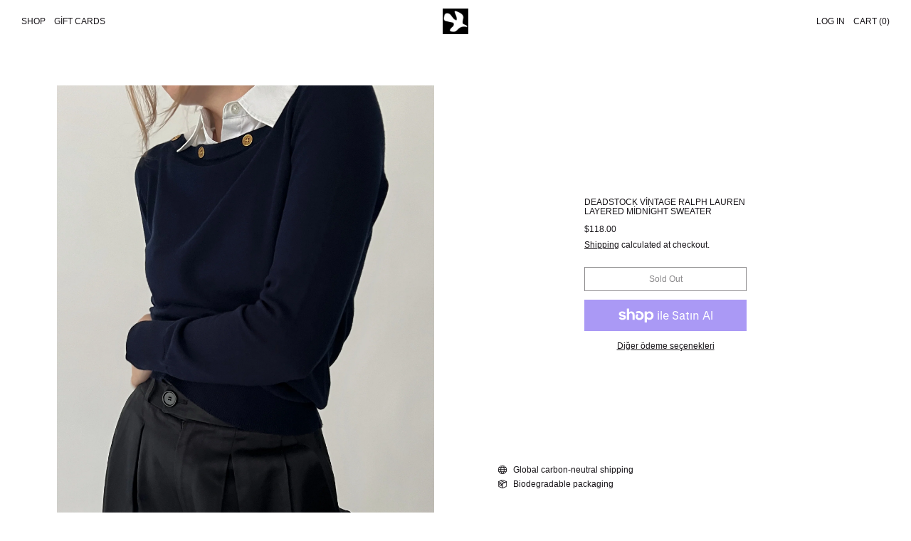

--- FILE ---
content_type: text/html; charset=utf-8
request_url: https://deuxbirds.shop/tr/products/deadstock-vintage-ralph-lauren-layered-midnight-sweater
body_size: 25856
content:
<!doctype html>
<html class="no-js" lang="tr">
  <head>
    <meta charset="utf-8">
    <meta http-equiv="X-UA-Compatible" content="IE=edge">
    <meta name="viewport" content="width=device-width,initial-scale=1">
    <meta name="theme-color" content="">
    <link rel="canonical" href="https://deuxbirds.shop/tr/products/deadstock-vintage-ralph-lauren-layered-midnight-sweater">
    <link rel="preconnect" href="https://fonts.shopifycdn.com" crossorigin>
    <link rel="preconnect" href="https://cdn.shopify.com" crossorigin>
    <link rel="preconnect" href="https://fonts.shopify.com" crossorigin>
    <link rel="preconnect" href="https://monorail-edge.shopifysvc.com"><link rel="icon" type="image/png" href="//deuxbirds.shop/cdn/shop/files/deuxbirds_logo.png?crop=center&height=32&v=1670626855&width=32"><link rel="preconnect" href="https://fonts.shopifycdn.com" crossorigin><title>Deadstock Vintage Ralph Lauren Layered Midnight Sweater</title>

    
      <meta name="description" content="Ralph Lauren Midnight bateau neck knit sweater with layered partial white percale cotton collar fastened with incredible golden monogram-engraved buttons Comfortable pure 100% cotton Such a classic piece Excellent condition, original tags and extra thread attached   Fits XS 14” shoulders 33” bust 22” length">
    

    <script>window.performance && window.performance.mark && window.performance.mark('shopify.content_for_header.start');</script><meta name="facebook-domain-verification" content="0g7ui1axmgeynu25txwkldceq12w8d">
<meta name="google-site-verification" content="1oJMeW2e7Pt6VvwSp1mYNZyg7z9py_e-CmWIOuMDpzU">
<meta id="shopify-digital-wallet" name="shopify-digital-wallet" content="/55031988353/digital_wallets/dialog">
<meta name="shopify-checkout-api-token" content="8ac8e96491acb2e104022a3e3ac2c0d8">
<meta id="in-context-paypal-metadata" data-shop-id="55031988353" data-venmo-supported="false" data-environment="production" data-locale="en_US" data-paypal-v4="true" data-currency="USD">
<link rel="alternate" hreflang="x-default" href="https://deuxbirds.shop/products/deadstock-vintage-ralph-lauren-layered-midnight-sweater">
<link rel="alternate" hreflang="en" href="https://deuxbirds.shop/products/deadstock-vintage-ralph-lauren-layered-midnight-sweater">
<link rel="alternate" hreflang="zh-Hans" href="https://deuxbirds.shop/zh/products/deadstock-vintage-ralph-lauren-layered-midnight-sweater">
<link rel="alternate" hreflang="fr" href="https://deuxbirds.shop/fr/products/deadstock-vintage-ralph-lauren-layered-midnight-sweater">
<link rel="alternate" hreflang="de" href="https://deuxbirds.shop/de/products/deadstock-vintage-ralph-lauren-layered-midnight-sweater">
<link rel="alternate" hreflang="it" href="https://deuxbirds.shop/it/products/deadstock-vintage-ralph-lauren-layered-midnight-sweater">
<link rel="alternate" hreflang="ja" href="https://deuxbirds.shop/ja/products/deadstock-vintage-ralph-lauren-layered-midnight-sweater">
<link rel="alternate" hreflang="ko" href="https://deuxbirds.shop/ko/products/deadstock-vintage-ralph-lauren-layered-midnight-sweater">
<link rel="alternate" hreflang="pt" href="https://deuxbirds.shop/pt/products/deadstock-vintage-ralph-lauren-layered-midnight-sweater">
<link rel="alternate" hreflang="es" href="https://deuxbirds.shop/es/products/deadstock-vintage-ralph-lauren-layered-midnight-sweater">
<link rel="alternate" hreflang="sv" href="https://deuxbirds.shop/sv/products/deadstock-vintage-ralph-lauren-layered-midnight-sweater">
<link rel="alternate" hreflang="tr" href="https://deuxbirds.shop/tr/products/deadstock-vintage-ralph-lauren-layered-midnight-sweater">
<link rel="alternate" hreflang="ms" href="https://deuxbirds.shop/ms/products/deadstock-vintage-ralph-lauren-layered-midnight-sweater">
<link rel="alternate" hreflang="nl" href="https://deuxbirds.shop/nl/products/deadstock-vintage-ralph-lauren-layered-midnight-sweater">
<link rel="alternate" hreflang="cs" href="https://deuxbirds.shop/cs/products/deadstock-vintage-ralph-lauren-layered-midnight-sweater">
<link rel="alternate" hreflang="da" href="https://deuxbirds.shop/da/products/deadstock-vintage-ralph-lauren-layered-midnight-sweater">
<link rel="alternate" hreflang="pl" href="https://deuxbirds.shop/pl/products/deadstock-vintage-ralph-lauren-layered-midnight-sweater">
<link rel="alternate" hreflang="ar" href="https://deuxbirds.shop/ar/products/deadstock-vintage-ralph-lauren-layered-midnight-sweater">
<link rel="alternate" hreflang="fil" href="https://deuxbirds.shop/fil/products/deadstock-vintage-ralph-lauren-layered-midnight-sweater">
<link rel="alternate" hreflang="hi" href="https://deuxbirds.shop/hi/products/deadstock-vintage-ralph-lauren-layered-midnight-sweater">
<link rel="alternate" hreflang="vi" href="https://deuxbirds.shop/vi/products/deadstock-vintage-ralph-lauren-layered-midnight-sweater">
<link rel="alternate" hreflang="ru" href="https://deuxbirds.shop/ru/products/deadstock-vintage-ralph-lauren-layered-midnight-sweater">
<link rel="alternate" hreflang="en-CA" href="https://deuxbirds.shop/en-ca/products/deadstock-vintage-ralph-lauren-layered-midnight-sweater">
<link rel="alternate" hreflang="zh-Hans-AC" href="https://deuxbirds.shop/zh/products/deadstock-vintage-ralph-lauren-layered-midnight-sweater">
<link rel="alternate" hreflang="zh-Hans-AD" href="https://deuxbirds.shop/zh/products/deadstock-vintage-ralph-lauren-layered-midnight-sweater">
<link rel="alternate" hreflang="zh-Hans-AE" href="https://deuxbirds.shop/zh/products/deadstock-vintage-ralph-lauren-layered-midnight-sweater">
<link rel="alternate" hreflang="zh-Hans-AG" href="https://deuxbirds.shop/zh/products/deadstock-vintage-ralph-lauren-layered-midnight-sweater">
<link rel="alternate" hreflang="zh-Hans-AI" href="https://deuxbirds.shop/zh/products/deadstock-vintage-ralph-lauren-layered-midnight-sweater">
<link rel="alternate" hreflang="zh-Hans-AL" href="https://deuxbirds.shop/zh/products/deadstock-vintage-ralph-lauren-layered-midnight-sweater">
<link rel="alternate" hreflang="zh-Hans-AM" href="https://deuxbirds.shop/zh/products/deadstock-vintage-ralph-lauren-layered-midnight-sweater">
<link rel="alternate" hreflang="zh-Hans-AO" href="https://deuxbirds.shop/zh/products/deadstock-vintage-ralph-lauren-layered-midnight-sweater">
<link rel="alternate" hreflang="zh-Hans-AR" href="https://deuxbirds.shop/zh/products/deadstock-vintage-ralph-lauren-layered-midnight-sweater">
<link rel="alternate" hreflang="zh-Hans-AT" href="https://deuxbirds.shop/zh/products/deadstock-vintage-ralph-lauren-layered-midnight-sweater">
<link rel="alternate" hreflang="zh-Hans-AU" href="https://deuxbirds.shop/zh/products/deadstock-vintage-ralph-lauren-layered-midnight-sweater">
<link rel="alternate" hreflang="zh-Hans-AW" href="https://deuxbirds.shop/zh/products/deadstock-vintage-ralph-lauren-layered-midnight-sweater">
<link rel="alternate" hreflang="zh-Hans-AX" href="https://deuxbirds.shop/zh/products/deadstock-vintage-ralph-lauren-layered-midnight-sweater">
<link rel="alternate" hreflang="zh-Hans-AZ" href="https://deuxbirds.shop/zh/products/deadstock-vintage-ralph-lauren-layered-midnight-sweater">
<link rel="alternate" hreflang="zh-Hans-BA" href="https://deuxbirds.shop/zh/products/deadstock-vintage-ralph-lauren-layered-midnight-sweater">
<link rel="alternate" hreflang="zh-Hans-BB" href="https://deuxbirds.shop/zh/products/deadstock-vintage-ralph-lauren-layered-midnight-sweater">
<link rel="alternate" hreflang="zh-Hans-BD" href="https://deuxbirds.shop/zh/products/deadstock-vintage-ralph-lauren-layered-midnight-sweater">
<link rel="alternate" hreflang="zh-Hans-BE" href="https://deuxbirds.shop/zh/products/deadstock-vintage-ralph-lauren-layered-midnight-sweater">
<link rel="alternate" hreflang="zh-Hans-BF" href="https://deuxbirds.shop/zh/products/deadstock-vintage-ralph-lauren-layered-midnight-sweater">
<link rel="alternate" hreflang="zh-Hans-BG" href="https://deuxbirds.shop/zh/products/deadstock-vintage-ralph-lauren-layered-midnight-sweater">
<link rel="alternate" hreflang="zh-Hans-BH" href="https://deuxbirds.shop/zh/products/deadstock-vintage-ralph-lauren-layered-midnight-sweater">
<link rel="alternate" hreflang="zh-Hans-BI" href="https://deuxbirds.shop/zh/products/deadstock-vintage-ralph-lauren-layered-midnight-sweater">
<link rel="alternate" hreflang="zh-Hans-BJ" href="https://deuxbirds.shop/zh/products/deadstock-vintage-ralph-lauren-layered-midnight-sweater">
<link rel="alternate" hreflang="zh-Hans-BL" href="https://deuxbirds.shop/zh/products/deadstock-vintage-ralph-lauren-layered-midnight-sweater">
<link rel="alternate" hreflang="zh-Hans-BM" href="https://deuxbirds.shop/zh/products/deadstock-vintage-ralph-lauren-layered-midnight-sweater">
<link rel="alternate" hreflang="zh-Hans-BO" href="https://deuxbirds.shop/zh/products/deadstock-vintage-ralph-lauren-layered-midnight-sweater">
<link rel="alternate" hreflang="zh-Hans-BQ" href="https://deuxbirds.shop/zh/products/deadstock-vintage-ralph-lauren-layered-midnight-sweater">
<link rel="alternate" hreflang="zh-Hans-BR" href="https://deuxbirds.shop/zh/products/deadstock-vintage-ralph-lauren-layered-midnight-sweater">
<link rel="alternate" hreflang="zh-Hans-BS" href="https://deuxbirds.shop/zh/products/deadstock-vintage-ralph-lauren-layered-midnight-sweater">
<link rel="alternate" hreflang="zh-Hans-BW" href="https://deuxbirds.shop/zh/products/deadstock-vintage-ralph-lauren-layered-midnight-sweater">
<link rel="alternate" hreflang="zh-Hans-BZ" href="https://deuxbirds.shop/zh/products/deadstock-vintage-ralph-lauren-layered-midnight-sweater">
<link rel="alternate" hreflang="zh-Hans-CC" href="https://deuxbirds.shop/zh/products/deadstock-vintage-ralph-lauren-layered-midnight-sweater">
<link rel="alternate" hreflang="zh-Hans-CD" href="https://deuxbirds.shop/zh/products/deadstock-vintage-ralph-lauren-layered-midnight-sweater">
<link rel="alternate" hreflang="zh-Hans-CF" href="https://deuxbirds.shop/zh/products/deadstock-vintage-ralph-lauren-layered-midnight-sweater">
<link rel="alternate" hreflang="zh-Hans-CG" href="https://deuxbirds.shop/zh/products/deadstock-vintage-ralph-lauren-layered-midnight-sweater">
<link rel="alternate" hreflang="zh-Hans-CH" href="https://deuxbirds.shop/zh/products/deadstock-vintage-ralph-lauren-layered-midnight-sweater">
<link rel="alternate" hreflang="zh-Hans-CI" href="https://deuxbirds.shop/zh/products/deadstock-vintage-ralph-lauren-layered-midnight-sweater">
<link rel="alternate" hreflang="zh-Hans-CK" href="https://deuxbirds.shop/zh/products/deadstock-vintage-ralph-lauren-layered-midnight-sweater">
<link rel="alternate" hreflang="zh-Hans-CL" href="https://deuxbirds.shop/zh/products/deadstock-vintage-ralph-lauren-layered-midnight-sweater">
<link rel="alternate" hreflang="zh-Hans-CM" href="https://deuxbirds.shop/zh/products/deadstock-vintage-ralph-lauren-layered-midnight-sweater">
<link rel="alternate" hreflang="zh-Hans-CN" href="https://deuxbirds.shop/zh/products/deadstock-vintage-ralph-lauren-layered-midnight-sweater">
<link rel="alternate" hreflang="zh-Hans-CO" href="https://deuxbirds.shop/zh/products/deadstock-vintage-ralph-lauren-layered-midnight-sweater">
<link rel="alternate" hreflang="zh-Hans-CR" href="https://deuxbirds.shop/zh/products/deadstock-vintage-ralph-lauren-layered-midnight-sweater">
<link rel="alternate" hreflang="zh-Hans-CV" href="https://deuxbirds.shop/zh/products/deadstock-vintage-ralph-lauren-layered-midnight-sweater">
<link rel="alternate" hreflang="zh-Hans-CW" href="https://deuxbirds.shop/zh/products/deadstock-vintage-ralph-lauren-layered-midnight-sweater">
<link rel="alternate" hreflang="zh-Hans-CX" href="https://deuxbirds.shop/zh/products/deadstock-vintage-ralph-lauren-layered-midnight-sweater">
<link rel="alternate" hreflang="zh-Hans-CY" href="https://deuxbirds.shop/zh/products/deadstock-vintage-ralph-lauren-layered-midnight-sweater">
<link rel="alternate" hreflang="zh-Hans-CZ" href="https://deuxbirds.shop/zh/products/deadstock-vintage-ralph-lauren-layered-midnight-sweater">
<link rel="alternate" hreflang="zh-Hans-DE" href="https://deuxbirds.shop/zh/products/deadstock-vintage-ralph-lauren-layered-midnight-sweater">
<link rel="alternate" hreflang="zh-Hans-DJ" href="https://deuxbirds.shop/zh/products/deadstock-vintage-ralph-lauren-layered-midnight-sweater">
<link rel="alternate" hreflang="zh-Hans-DK" href="https://deuxbirds.shop/zh/products/deadstock-vintage-ralph-lauren-layered-midnight-sweater">
<link rel="alternate" hreflang="zh-Hans-DM" href="https://deuxbirds.shop/zh/products/deadstock-vintage-ralph-lauren-layered-midnight-sweater">
<link rel="alternate" hreflang="zh-Hans-DO" href="https://deuxbirds.shop/zh/products/deadstock-vintage-ralph-lauren-layered-midnight-sweater">
<link rel="alternate" hreflang="zh-Hans-DZ" href="https://deuxbirds.shop/zh/products/deadstock-vintage-ralph-lauren-layered-midnight-sweater">
<link rel="alternate" hreflang="zh-Hans-EC" href="https://deuxbirds.shop/zh/products/deadstock-vintage-ralph-lauren-layered-midnight-sweater">
<link rel="alternate" hreflang="zh-Hans-EE" href="https://deuxbirds.shop/zh/products/deadstock-vintage-ralph-lauren-layered-midnight-sweater">
<link rel="alternate" hreflang="zh-Hans-EG" href="https://deuxbirds.shop/zh/products/deadstock-vintage-ralph-lauren-layered-midnight-sweater">
<link rel="alternate" hreflang="zh-Hans-EH" href="https://deuxbirds.shop/zh/products/deadstock-vintage-ralph-lauren-layered-midnight-sweater">
<link rel="alternate" hreflang="zh-Hans-ER" href="https://deuxbirds.shop/zh/products/deadstock-vintage-ralph-lauren-layered-midnight-sweater">
<link rel="alternate" hreflang="zh-Hans-ES" href="https://deuxbirds.shop/zh/products/deadstock-vintage-ralph-lauren-layered-midnight-sweater">
<link rel="alternate" hreflang="zh-Hans-ET" href="https://deuxbirds.shop/zh/products/deadstock-vintage-ralph-lauren-layered-midnight-sweater">
<link rel="alternate" hreflang="zh-Hans-FI" href="https://deuxbirds.shop/zh/products/deadstock-vintage-ralph-lauren-layered-midnight-sweater">
<link rel="alternate" hreflang="zh-Hans-FJ" href="https://deuxbirds.shop/zh/products/deadstock-vintage-ralph-lauren-layered-midnight-sweater">
<link rel="alternate" hreflang="zh-Hans-FK" href="https://deuxbirds.shop/zh/products/deadstock-vintage-ralph-lauren-layered-midnight-sweater">
<link rel="alternate" hreflang="zh-Hans-FO" href="https://deuxbirds.shop/zh/products/deadstock-vintage-ralph-lauren-layered-midnight-sweater">
<link rel="alternate" hreflang="zh-Hans-FR" href="https://deuxbirds.shop/zh/products/deadstock-vintage-ralph-lauren-layered-midnight-sweater">
<link rel="alternate" hreflang="zh-Hans-GA" href="https://deuxbirds.shop/zh/products/deadstock-vintage-ralph-lauren-layered-midnight-sweater">
<link rel="alternate" hreflang="zh-Hans-GB" href="https://deuxbirds.shop/zh/products/deadstock-vintage-ralph-lauren-layered-midnight-sweater">
<link rel="alternate" hreflang="zh-Hans-GD" href="https://deuxbirds.shop/zh/products/deadstock-vintage-ralph-lauren-layered-midnight-sweater">
<link rel="alternate" hreflang="zh-Hans-GE" href="https://deuxbirds.shop/zh/products/deadstock-vintage-ralph-lauren-layered-midnight-sweater">
<link rel="alternate" hreflang="zh-Hans-GF" href="https://deuxbirds.shop/zh/products/deadstock-vintage-ralph-lauren-layered-midnight-sweater">
<link rel="alternate" hreflang="zh-Hans-GG" href="https://deuxbirds.shop/zh/products/deadstock-vintage-ralph-lauren-layered-midnight-sweater">
<link rel="alternate" hreflang="zh-Hans-GH" href="https://deuxbirds.shop/zh/products/deadstock-vintage-ralph-lauren-layered-midnight-sweater">
<link rel="alternate" hreflang="zh-Hans-GI" href="https://deuxbirds.shop/zh/products/deadstock-vintage-ralph-lauren-layered-midnight-sweater">
<link rel="alternate" hreflang="zh-Hans-GL" href="https://deuxbirds.shop/zh/products/deadstock-vintage-ralph-lauren-layered-midnight-sweater">
<link rel="alternate" hreflang="zh-Hans-GM" href="https://deuxbirds.shop/zh/products/deadstock-vintage-ralph-lauren-layered-midnight-sweater">
<link rel="alternate" hreflang="zh-Hans-GN" href="https://deuxbirds.shop/zh/products/deadstock-vintage-ralph-lauren-layered-midnight-sweater">
<link rel="alternate" hreflang="zh-Hans-GP" href="https://deuxbirds.shop/zh/products/deadstock-vintage-ralph-lauren-layered-midnight-sweater">
<link rel="alternate" hreflang="zh-Hans-GQ" href="https://deuxbirds.shop/zh/products/deadstock-vintage-ralph-lauren-layered-midnight-sweater">
<link rel="alternate" hreflang="zh-Hans-GR" href="https://deuxbirds.shop/zh/products/deadstock-vintage-ralph-lauren-layered-midnight-sweater">
<link rel="alternate" hreflang="zh-Hans-GS" href="https://deuxbirds.shop/zh/products/deadstock-vintage-ralph-lauren-layered-midnight-sweater">
<link rel="alternate" hreflang="zh-Hans-GT" href="https://deuxbirds.shop/zh/products/deadstock-vintage-ralph-lauren-layered-midnight-sweater">
<link rel="alternate" hreflang="zh-Hans-GW" href="https://deuxbirds.shop/zh/products/deadstock-vintage-ralph-lauren-layered-midnight-sweater">
<link rel="alternate" hreflang="zh-Hans-GY" href="https://deuxbirds.shop/zh/products/deadstock-vintage-ralph-lauren-layered-midnight-sweater">
<link rel="alternate" hreflang="zh-Hans-HK" href="https://deuxbirds.shop/zh/products/deadstock-vintage-ralph-lauren-layered-midnight-sweater">
<link rel="alternate" hreflang="zh-Hans-HN" href="https://deuxbirds.shop/zh/products/deadstock-vintage-ralph-lauren-layered-midnight-sweater">
<link rel="alternate" hreflang="zh-Hans-HR" href="https://deuxbirds.shop/zh/products/deadstock-vintage-ralph-lauren-layered-midnight-sweater">
<link rel="alternate" hreflang="zh-Hans-HT" href="https://deuxbirds.shop/zh/products/deadstock-vintage-ralph-lauren-layered-midnight-sweater">
<link rel="alternate" hreflang="zh-Hans-HU" href="https://deuxbirds.shop/zh/products/deadstock-vintage-ralph-lauren-layered-midnight-sweater">
<link rel="alternate" hreflang="zh-Hans-ID" href="https://deuxbirds.shop/zh/products/deadstock-vintage-ralph-lauren-layered-midnight-sweater">
<link rel="alternate" hreflang="zh-Hans-IE" href="https://deuxbirds.shop/zh/products/deadstock-vintage-ralph-lauren-layered-midnight-sweater">
<link rel="alternate" hreflang="zh-Hans-IL" href="https://deuxbirds.shop/zh/products/deadstock-vintage-ralph-lauren-layered-midnight-sweater">
<link rel="alternate" hreflang="zh-Hans-IM" href="https://deuxbirds.shop/zh/products/deadstock-vintage-ralph-lauren-layered-midnight-sweater">
<link rel="alternate" hreflang="zh-Hans-IN" href="https://deuxbirds.shop/zh/products/deadstock-vintage-ralph-lauren-layered-midnight-sweater">
<link rel="alternate" hreflang="zh-Hans-IO" href="https://deuxbirds.shop/zh/products/deadstock-vintage-ralph-lauren-layered-midnight-sweater">
<link rel="alternate" hreflang="zh-Hans-IQ" href="https://deuxbirds.shop/zh/products/deadstock-vintage-ralph-lauren-layered-midnight-sweater">
<link rel="alternate" hreflang="zh-Hans-IS" href="https://deuxbirds.shop/zh/products/deadstock-vintage-ralph-lauren-layered-midnight-sweater">
<link rel="alternate" hreflang="zh-Hans-IT" href="https://deuxbirds.shop/zh/products/deadstock-vintage-ralph-lauren-layered-midnight-sweater">
<link rel="alternate" hreflang="zh-Hans-JE" href="https://deuxbirds.shop/zh/products/deadstock-vintage-ralph-lauren-layered-midnight-sweater">
<link rel="alternate" hreflang="zh-Hans-JM" href="https://deuxbirds.shop/zh/products/deadstock-vintage-ralph-lauren-layered-midnight-sweater">
<link rel="alternate" hreflang="zh-Hans-JO" href="https://deuxbirds.shop/zh/products/deadstock-vintage-ralph-lauren-layered-midnight-sweater">
<link rel="alternate" hreflang="zh-Hans-JP" href="https://deuxbirds.shop/zh/products/deadstock-vintage-ralph-lauren-layered-midnight-sweater">
<link rel="alternate" hreflang="zh-Hans-KE" href="https://deuxbirds.shop/zh/products/deadstock-vintage-ralph-lauren-layered-midnight-sweater">
<link rel="alternate" hreflang="zh-Hans-KG" href="https://deuxbirds.shop/zh/products/deadstock-vintage-ralph-lauren-layered-midnight-sweater">
<link rel="alternate" hreflang="zh-Hans-KH" href="https://deuxbirds.shop/zh/products/deadstock-vintage-ralph-lauren-layered-midnight-sweater">
<link rel="alternate" hreflang="zh-Hans-KI" href="https://deuxbirds.shop/zh/products/deadstock-vintage-ralph-lauren-layered-midnight-sweater">
<link rel="alternate" hreflang="zh-Hans-KM" href="https://deuxbirds.shop/zh/products/deadstock-vintage-ralph-lauren-layered-midnight-sweater">
<link rel="alternate" hreflang="zh-Hans-KN" href="https://deuxbirds.shop/zh/products/deadstock-vintage-ralph-lauren-layered-midnight-sweater">
<link rel="alternate" hreflang="zh-Hans-KR" href="https://deuxbirds.shop/zh/products/deadstock-vintage-ralph-lauren-layered-midnight-sweater">
<link rel="alternate" hreflang="zh-Hans-KW" href="https://deuxbirds.shop/zh/products/deadstock-vintage-ralph-lauren-layered-midnight-sweater">
<link rel="alternate" hreflang="zh-Hans-KY" href="https://deuxbirds.shop/zh/products/deadstock-vintage-ralph-lauren-layered-midnight-sweater">
<link rel="alternate" hreflang="zh-Hans-KZ" href="https://deuxbirds.shop/zh/products/deadstock-vintage-ralph-lauren-layered-midnight-sweater">
<link rel="alternate" hreflang="zh-Hans-LB" href="https://deuxbirds.shop/zh/products/deadstock-vintage-ralph-lauren-layered-midnight-sweater">
<link rel="alternate" hreflang="zh-Hans-LC" href="https://deuxbirds.shop/zh/products/deadstock-vintage-ralph-lauren-layered-midnight-sweater">
<link rel="alternate" hreflang="zh-Hans-LI" href="https://deuxbirds.shop/zh/products/deadstock-vintage-ralph-lauren-layered-midnight-sweater">
<link rel="alternate" hreflang="zh-Hans-LK" href="https://deuxbirds.shop/zh/products/deadstock-vintage-ralph-lauren-layered-midnight-sweater">
<link rel="alternate" hreflang="zh-Hans-LR" href="https://deuxbirds.shop/zh/products/deadstock-vintage-ralph-lauren-layered-midnight-sweater">
<link rel="alternate" hreflang="zh-Hans-LS" href="https://deuxbirds.shop/zh/products/deadstock-vintage-ralph-lauren-layered-midnight-sweater">
<link rel="alternate" hreflang="zh-Hans-LT" href="https://deuxbirds.shop/zh/products/deadstock-vintage-ralph-lauren-layered-midnight-sweater">
<link rel="alternate" hreflang="zh-Hans-LU" href="https://deuxbirds.shop/zh/products/deadstock-vintage-ralph-lauren-layered-midnight-sweater">
<link rel="alternate" hreflang="zh-Hans-LV" href="https://deuxbirds.shop/zh/products/deadstock-vintage-ralph-lauren-layered-midnight-sweater">
<link rel="alternate" hreflang="zh-Hans-LY" href="https://deuxbirds.shop/zh/products/deadstock-vintage-ralph-lauren-layered-midnight-sweater">
<link rel="alternate" hreflang="zh-Hans-MA" href="https://deuxbirds.shop/zh/products/deadstock-vintage-ralph-lauren-layered-midnight-sweater">
<link rel="alternate" hreflang="zh-Hans-MC" href="https://deuxbirds.shop/zh/products/deadstock-vintage-ralph-lauren-layered-midnight-sweater">
<link rel="alternate" hreflang="zh-Hans-MD" href="https://deuxbirds.shop/zh/products/deadstock-vintage-ralph-lauren-layered-midnight-sweater">
<link rel="alternate" hreflang="zh-Hans-ME" href="https://deuxbirds.shop/zh/products/deadstock-vintage-ralph-lauren-layered-midnight-sweater">
<link rel="alternate" hreflang="zh-Hans-MF" href="https://deuxbirds.shop/zh/products/deadstock-vintage-ralph-lauren-layered-midnight-sweater">
<link rel="alternate" hreflang="zh-Hans-MG" href="https://deuxbirds.shop/zh/products/deadstock-vintage-ralph-lauren-layered-midnight-sweater">
<link rel="alternate" hreflang="zh-Hans-MK" href="https://deuxbirds.shop/zh/products/deadstock-vintage-ralph-lauren-layered-midnight-sweater">
<link rel="alternate" hreflang="zh-Hans-ML" href="https://deuxbirds.shop/zh/products/deadstock-vintage-ralph-lauren-layered-midnight-sweater">
<link rel="alternate" hreflang="zh-Hans-MN" href="https://deuxbirds.shop/zh/products/deadstock-vintage-ralph-lauren-layered-midnight-sweater">
<link rel="alternate" hreflang="zh-Hans-MO" href="https://deuxbirds.shop/zh/products/deadstock-vintage-ralph-lauren-layered-midnight-sweater">
<link rel="alternate" hreflang="zh-Hans-MQ" href="https://deuxbirds.shop/zh/products/deadstock-vintage-ralph-lauren-layered-midnight-sweater">
<link rel="alternate" hreflang="zh-Hans-MR" href="https://deuxbirds.shop/zh/products/deadstock-vintage-ralph-lauren-layered-midnight-sweater">
<link rel="alternate" hreflang="zh-Hans-MS" href="https://deuxbirds.shop/zh/products/deadstock-vintage-ralph-lauren-layered-midnight-sweater">
<link rel="alternate" hreflang="zh-Hans-MT" href="https://deuxbirds.shop/zh/products/deadstock-vintage-ralph-lauren-layered-midnight-sweater">
<link rel="alternate" hreflang="zh-Hans-MU" href="https://deuxbirds.shop/zh/products/deadstock-vintage-ralph-lauren-layered-midnight-sweater">
<link rel="alternate" hreflang="zh-Hans-MV" href="https://deuxbirds.shop/zh/products/deadstock-vintage-ralph-lauren-layered-midnight-sweater">
<link rel="alternate" hreflang="zh-Hans-MW" href="https://deuxbirds.shop/zh/products/deadstock-vintage-ralph-lauren-layered-midnight-sweater">
<link rel="alternate" hreflang="zh-Hans-MX" href="https://deuxbirds.shop/zh/products/deadstock-vintage-ralph-lauren-layered-midnight-sweater">
<link rel="alternate" hreflang="zh-Hans-MY" href="https://deuxbirds.shop/zh/products/deadstock-vintage-ralph-lauren-layered-midnight-sweater">
<link rel="alternate" hreflang="zh-Hans-MZ" href="https://deuxbirds.shop/zh/products/deadstock-vintage-ralph-lauren-layered-midnight-sweater">
<link rel="alternate" hreflang="zh-Hans-NA" href="https://deuxbirds.shop/zh/products/deadstock-vintage-ralph-lauren-layered-midnight-sweater">
<link rel="alternate" hreflang="zh-Hans-NC" href="https://deuxbirds.shop/zh/products/deadstock-vintage-ralph-lauren-layered-midnight-sweater">
<link rel="alternate" hreflang="zh-Hans-NE" href="https://deuxbirds.shop/zh/products/deadstock-vintage-ralph-lauren-layered-midnight-sweater">
<link rel="alternate" hreflang="zh-Hans-NF" href="https://deuxbirds.shop/zh/products/deadstock-vintage-ralph-lauren-layered-midnight-sweater">
<link rel="alternate" hreflang="zh-Hans-NG" href="https://deuxbirds.shop/zh/products/deadstock-vintage-ralph-lauren-layered-midnight-sweater">
<link rel="alternate" hreflang="zh-Hans-NI" href="https://deuxbirds.shop/zh/products/deadstock-vintage-ralph-lauren-layered-midnight-sweater">
<link rel="alternate" hreflang="zh-Hans-NL" href="https://deuxbirds.shop/zh/products/deadstock-vintage-ralph-lauren-layered-midnight-sweater">
<link rel="alternate" hreflang="zh-Hans-NO" href="https://deuxbirds.shop/zh/products/deadstock-vintage-ralph-lauren-layered-midnight-sweater">
<link rel="alternate" hreflang="zh-Hans-NP" href="https://deuxbirds.shop/zh/products/deadstock-vintage-ralph-lauren-layered-midnight-sweater">
<link rel="alternate" hreflang="zh-Hans-NR" href="https://deuxbirds.shop/zh/products/deadstock-vintage-ralph-lauren-layered-midnight-sweater">
<link rel="alternate" hreflang="zh-Hans-NU" href="https://deuxbirds.shop/zh/products/deadstock-vintage-ralph-lauren-layered-midnight-sweater">
<link rel="alternate" hreflang="zh-Hans-NZ" href="https://deuxbirds.shop/zh/products/deadstock-vintage-ralph-lauren-layered-midnight-sweater">
<link rel="alternate" hreflang="zh-Hans-OM" href="https://deuxbirds.shop/zh/products/deadstock-vintage-ralph-lauren-layered-midnight-sweater">
<link rel="alternate" hreflang="zh-Hans-PA" href="https://deuxbirds.shop/zh/products/deadstock-vintage-ralph-lauren-layered-midnight-sweater">
<link rel="alternate" hreflang="zh-Hans-PE" href="https://deuxbirds.shop/zh/products/deadstock-vintage-ralph-lauren-layered-midnight-sweater">
<link rel="alternate" hreflang="zh-Hans-PF" href="https://deuxbirds.shop/zh/products/deadstock-vintage-ralph-lauren-layered-midnight-sweater">
<link rel="alternate" hreflang="zh-Hans-PG" href="https://deuxbirds.shop/zh/products/deadstock-vintage-ralph-lauren-layered-midnight-sweater">
<link rel="alternate" hreflang="zh-Hans-PH" href="https://deuxbirds.shop/zh/products/deadstock-vintage-ralph-lauren-layered-midnight-sweater">
<link rel="alternate" hreflang="zh-Hans-PK" href="https://deuxbirds.shop/zh/products/deadstock-vintage-ralph-lauren-layered-midnight-sweater">
<link rel="alternate" hreflang="zh-Hans-PL" href="https://deuxbirds.shop/zh/products/deadstock-vintage-ralph-lauren-layered-midnight-sweater">
<link rel="alternate" hreflang="zh-Hans-PM" href="https://deuxbirds.shop/zh/products/deadstock-vintage-ralph-lauren-layered-midnight-sweater">
<link rel="alternate" hreflang="zh-Hans-PN" href="https://deuxbirds.shop/zh/products/deadstock-vintage-ralph-lauren-layered-midnight-sweater">
<link rel="alternate" hreflang="zh-Hans-PS" href="https://deuxbirds.shop/zh/products/deadstock-vintage-ralph-lauren-layered-midnight-sweater">
<link rel="alternate" hreflang="zh-Hans-PT" href="https://deuxbirds.shop/zh/products/deadstock-vintage-ralph-lauren-layered-midnight-sweater">
<link rel="alternate" hreflang="zh-Hans-PY" href="https://deuxbirds.shop/zh/products/deadstock-vintage-ralph-lauren-layered-midnight-sweater">
<link rel="alternate" hreflang="zh-Hans-QA" href="https://deuxbirds.shop/zh/products/deadstock-vintage-ralph-lauren-layered-midnight-sweater">
<link rel="alternate" hreflang="zh-Hans-RE" href="https://deuxbirds.shop/zh/products/deadstock-vintage-ralph-lauren-layered-midnight-sweater">
<link rel="alternate" hreflang="zh-Hans-RO" href="https://deuxbirds.shop/zh/products/deadstock-vintage-ralph-lauren-layered-midnight-sweater">
<link rel="alternate" hreflang="zh-Hans-RS" href="https://deuxbirds.shop/zh/products/deadstock-vintage-ralph-lauren-layered-midnight-sweater">
<link rel="alternate" hreflang="zh-Hans-RW" href="https://deuxbirds.shop/zh/products/deadstock-vintage-ralph-lauren-layered-midnight-sweater">
<link rel="alternate" hreflang="zh-Hans-SA" href="https://deuxbirds.shop/zh/products/deadstock-vintage-ralph-lauren-layered-midnight-sweater">
<link rel="alternate" hreflang="zh-Hans-SB" href="https://deuxbirds.shop/zh/products/deadstock-vintage-ralph-lauren-layered-midnight-sweater">
<link rel="alternate" hreflang="zh-Hans-SC" href="https://deuxbirds.shop/zh/products/deadstock-vintage-ralph-lauren-layered-midnight-sweater">
<link rel="alternate" hreflang="zh-Hans-SE" href="https://deuxbirds.shop/zh/products/deadstock-vintage-ralph-lauren-layered-midnight-sweater">
<link rel="alternate" hreflang="zh-Hans-SG" href="https://deuxbirds.shop/zh/products/deadstock-vintage-ralph-lauren-layered-midnight-sweater">
<link rel="alternate" hreflang="zh-Hans-SH" href="https://deuxbirds.shop/zh/products/deadstock-vintage-ralph-lauren-layered-midnight-sweater">
<link rel="alternate" hreflang="zh-Hans-SI" href="https://deuxbirds.shop/zh/products/deadstock-vintage-ralph-lauren-layered-midnight-sweater">
<link rel="alternate" hreflang="zh-Hans-SJ" href="https://deuxbirds.shop/zh/products/deadstock-vintage-ralph-lauren-layered-midnight-sweater">
<link rel="alternate" hreflang="zh-Hans-SK" href="https://deuxbirds.shop/zh/products/deadstock-vintage-ralph-lauren-layered-midnight-sweater">
<link rel="alternate" hreflang="zh-Hans-SL" href="https://deuxbirds.shop/zh/products/deadstock-vintage-ralph-lauren-layered-midnight-sweater">
<link rel="alternate" hreflang="zh-Hans-SM" href="https://deuxbirds.shop/zh/products/deadstock-vintage-ralph-lauren-layered-midnight-sweater">
<link rel="alternate" hreflang="zh-Hans-SN" href="https://deuxbirds.shop/zh/products/deadstock-vintage-ralph-lauren-layered-midnight-sweater">
<link rel="alternate" hreflang="zh-Hans-SO" href="https://deuxbirds.shop/zh/products/deadstock-vintage-ralph-lauren-layered-midnight-sweater">
<link rel="alternate" hreflang="zh-Hans-SR" href="https://deuxbirds.shop/zh/products/deadstock-vintage-ralph-lauren-layered-midnight-sweater">
<link rel="alternate" hreflang="zh-Hans-ST" href="https://deuxbirds.shop/zh/products/deadstock-vintage-ralph-lauren-layered-midnight-sweater">
<link rel="alternate" hreflang="zh-Hans-SV" href="https://deuxbirds.shop/zh/products/deadstock-vintage-ralph-lauren-layered-midnight-sweater">
<link rel="alternate" hreflang="zh-Hans-SX" href="https://deuxbirds.shop/zh/products/deadstock-vintage-ralph-lauren-layered-midnight-sweater">
<link rel="alternate" hreflang="zh-Hans-SZ" href="https://deuxbirds.shop/zh/products/deadstock-vintage-ralph-lauren-layered-midnight-sweater">
<link rel="alternate" hreflang="zh-Hans-TA" href="https://deuxbirds.shop/zh/products/deadstock-vintage-ralph-lauren-layered-midnight-sweater">
<link rel="alternate" hreflang="zh-Hans-TC" href="https://deuxbirds.shop/zh/products/deadstock-vintage-ralph-lauren-layered-midnight-sweater">
<link rel="alternate" hreflang="zh-Hans-TD" href="https://deuxbirds.shop/zh/products/deadstock-vintage-ralph-lauren-layered-midnight-sweater">
<link rel="alternate" hreflang="zh-Hans-TF" href="https://deuxbirds.shop/zh/products/deadstock-vintage-ralph-lauren-layered-midnight-sweater">
<link rel="alternate" hreflang="zh-Hans-TG" href="https://deuxbirds.shop/zh/products/deadstock-vintage-ralph-lauren-layered-midnight-sweater">
<link rel="alternate" hreflang="zh-Hans-TH" href="https://deuxbirds.shop/zh/products/deadstock-vintage-ralph-lauren-layered-midnight-sweater">
<link rel="alternate" hreflang="zh-Hans-TJ" href="https://deuxbirds.shop/zh/products/deadstock-vintage-ralph-lauren-layered-midnight-sweater">
<link rel="alternate" hreflang="zh-Hans-TK" href="https://deuxbirds.shop/zh/products/deadstock-vintage-ralph-lauren-layered-midnight-sweater">
<link rel="alternate" hreflang="zh-Hans-TN" href="https://deuxbirds.shop/zh/products/deadstock-vintage-ralph-lauren-layered-midnight-sweater">
<link rel="alternate" hreflang="zh-Hans-TO" href="https://deuxbirds.shop/zh/products/deadstock-vintage-ralph-lauren-layered-midnight-sweater">
<link rel="alternate" hreflang="zh-Hans-TR" href="https://deuxbirds.shop/zh/products/deadstock-vintage-ralph-lauren-layered-midnight-sweater">
<link rel="alternate" hreflang="zh-Hans-TT" href="https://deuxbirds.shop/zh/products/deadstock-vintage-ralph-lauren-layered-midnight-sweater">
<link rel="alternate" hreflang="zh-Hans-TV" href="https://deuxbirds.shop/zh/products/deadstock-vintage-ralph-lauren-layered-midnight-sweater">
<link rel="alternate" hreflang="zh-Hans-TW" href="https://deuxbirds.shop/zh/products/deadstock-vintage-ralph-lauren-layered-midnight-sweater">
<link rel="alternate" hreflang="zh-Hans-TZ" href="https://deuxbirds.shop/zh/products/deadstock-vintage-ralph-lauren-layered-midnight-sweater">
<link rel="alternate" hreflang="zh-Hans-UA" href="https://deuxbirds.shop/zh/products/deadstock-vintage-ralph-lauren-layered-midnight-sweater">
<link rel="alternate" hreflang="zh-Hans-UG" href="https://deuxbirds.shop/zh/products/deadstock-vintage-ralph-lauren-layered-midnight-sweater">
<link rel="alternate" hreflang="zh-Hans-UM" href="https://deuxbirds.shop/zh/products/deadstock-vintage-ralph-lauren-layered-midnight-sweater">
<link rel="alternate" hreflang="zh-Hans-US" href="https://deuxbirds.shop/zh/products/deadstock-vintage-ralph-lauren-layered-midnight-sweater">
<link rel="alternate" hreflang="zh-Hans-UY" href="https://deuxbirds.shop/zh/products/deadstock-vintage-ralph-lauren-layered-midnight-sweater">
<link rel="alternate" hreflang="zh-Hans-UZ" href="https://deuxbirds.shop/zh/products/deadstock-vintage-ralph-lauren-layered-midnight-sweater">
<link rel="alternate" hreflang="zh-Hans-VA" href="https://deuxbirds.shop/zh/products/deadstock-vintage-ralph-lauren-layered-midnight-sweater">
<link rel="alternate" hreflang="zh-Hans-VC" href="https://deuxbirds.shop/zh/products/deadstock-vintage-ralph-lauren-layered-midnight-sweater">
<link rel="alternate" hreflang="zh-Hans-VE" href="https://deuxbirds.shop/zh/products/deadstock-vintage-ralph-lauren-layered-midnight-sweater">
<link rel="alternate" hreflang="zh-Hans-VG" href="https://deuxbirds.shop/zh/products/deadstock-vintage-ralph-lauren-layered-midnight-sweater">
<link rel="alternate" hreflang="zh-Hans-VN" href="https://deuxbirds.shop/zh/products/deadstock-vintage-ralph-lauren-layered-midnight-sweater">
<link rel="alternate" hreflang="zh-Hans-VU" href="https://deuxbirds.shop/zh/products/deadstock-vintage-ralph-lauren-layered-midnight-sweater">
<link rel="alternate" hreflang="zh-Hans-WF" href="https://deuxbirds.shop/zh/products/deadstock-vintage-ralph-lauren-layered-midnight-sweater">
<link rel="alternate" hreflang="zh-Hans-WS" href="https://deuxbirds.shop/zh/products/deadstock-vintage-ralph-lauren-layered-midnight-sweater">
<link rel="alternate" hreflang="zh-Hans-XK" href="https://deuxbirds.shop/zh/products/deadstock-vintage-ralph-lauren-layered-midnight-sweater">
<link rel="alternate" hreflang="zh-Hans-YT" href="https://deuxbirds.shop/zh/products/deadstock-vintage-ralph-lauren-layered-midnight-sweater">
<link rel="alternate" hreflang="zh-Hans-ZA" href="https://deuxbirds.shop/zh/products/deadstock-vintage-ralph-lauren-layered-midnight-sweater">
<link rel="alternate" hreflang="zh-Hans-ZM" href="https://deuxbirds.shop/zh/products/deadstock-vintage-ralph-lauren-layered-midnight-sweater">
<link rel="alternate" hreflang="zh-Hans-ZW" href="https://deuxbirds.shop/zh/products/deadstock-vintage-ralph-lauren-layered-midnight-sweater">
<link rel="alternate" type="application/json+oembed" href="https://deuxbirds.shop/tr/products/deadstock-vintage-ralph-lauren-layered-midnight-sweater.oembed">
<script async="async" src="/checkouts/internal/preloads.js?locale=tr-US"></script>
<link rel="preconnect" href="https://shop.app" crossorigin="anonymous">
<script async="async" src="https://shop.app/checkouts/internal/preloads.js?locale=tr-US&shop_id=55031988353" crossorigin="anonymous"></script>
<script id="apple-pay-shop-capabilities" type="application/json">{"shopId":55031988353,"countryCode":"US","currencyCode":"USD","merchantCapabilities":["supports3DS"],"merchantId":"gid:\/\/shopify\/Shop\/55031988353","merchantName":"DEUX BIRDS","requiredBillingContactFields":["postalAddress","email","phone"],"requiredShippingContactFields":["postalAddress","email","phone"],"shippingType":"shipping","supportedNetworks":["visa","masterCard","amex","discover","elo","jcb"],"total":{"type":"pending","label":"DEUX BIRDS","amount":"1.00"},"shopifyPaymentsEnabled":true,"supportsSubscriptions":true}</script>
<script id="shopify-features" type="application/json">{"accessToken":"8ac8e96491acb2e104022a3e3ac2c0d8","betas":["rich-media-storefront-analytics"],"domain":"deuxbirds.shop","predictiveSearch":true,"shopId":55031988353,"locale":"tr"}</script>
<script>var Shopify = Shopify || {};
Shopify.shop = "deuxbirds.myshopify.com";
Shopify.locale = "tr";
Shopify.currency = {"active":"USD","rate":"1.0"};
Shopify.country = "US";
Shopify.theme = {"name":"Cascade CODE EDIT v2 - Switch 24\/01","id":123272626305,"schema_name":"Cascade","schema_version":"3.0.2","theme_store_id":859,"role":"main"};
Shopify.theme.handle = "null";
Shopify.theme.style = {"id":null,"handle":null};
Shopify.cdnHost = "deuxbirds.shop/cdn";
Shopify.routes = Shopify.routes || {};
Shopify.routes.root = "/tr/";</script>
<script type="module">!function(o){(o.Shopify=o.Shopify||{}).modules=!0}(window);</script>
<script>!function(o){function n(){var o=[];function n(){o.push(Array.prototype.slice.apply(arguments))}return n.q=o,n}var t=o.Shopify=o.Shopify||{};t.loadFeatures=n(),t.autoloadFeatures=n()}(window);</script>
<script>
  window.ShopifyPay = window.ShopifyPay || {};
  window.ShopifyPay.apiHost = "shop.app\/pay";
  window.ShopifyPay.redirectState = null;
</script>
<script id="shop-js-analytics" type="application/json">{"pageType":"product"}</script>
<script defer="defer" async type="module" src="//deuxbirds.shop/cdn/shopifycloud/shop-js/modules/v2/client.init-shop-cart-sync_D9pdYtkE.tr.esm.js"></script>
<script defer="defer" async type="module" src="//deuxbirds.shop/cdn/shopifycloud/shop-js/modules/v2/chunk.common_CNTVn4Cf.esm.js"></script>
<script type="module">
  await import("//deuxbirds.shop/cdn/shopifycloud/shop-js/modules/v2/client.init-shop-cart-sync_D9pdYtkE.tr.esm.js");
await import("//deuxbirds.shop/cdn/shopifycloud/shop-js/modules/v2/chunk.common_CNTVn4Cf.esm.js");

  window.Shopify.SignInWithShop?.initShopCartSync?.({"fedCMEnabled":true,"windoidEnabled":true});

</script>
<script defer="defer" async type="module" src="//deuxbirds.shop/cdn/shopifycloud/shop-js/modules/v2/client.payment-terms_DmoEPBp-.tr.esm.js"></script>
<script defer="defer" async type="module" src="//deuxbirds.shop/cdn/shopifycloud/shop-js/modules/v2/chunk.common_CNTVn4Cf.esm.js"></script>
<script defer="defer" async type="module" src="//deuxbirds.shop/cdn/shopifycloud/shop-js/modules/v2/chunk.modal_BAGlSikG.esm.js"></script>
<script type="module">
  await import("//deuxbirds.shop/cdn/shopifycloud/shop-js/modules/v2/client.payment-terms_DmoEPBp-.tr.esm.js");
await import("//deuxbirds.shop/cdn/shopifycloud/shop-js/modules/v2/chunk.common_CNTVn4Cf.esm.js");
await import("//deuxbirds.shop/cdn/shopifycloud/shop-js/modules/v2/chunk.modal_BAGlSikG.esm.js");

  
</script>
<script>
  window.Shopify = window.Shopify || {};
  if (!window.Shopify.featureAssets) window.Shopify.featureAssets = {};
  window.Shopify.featureAssets['shop-js'] = {"shop-cart-sync":["modules/v2/client.shop-cart-sync_B0sWh102.tr.esm.js","modules/v2/chunk.common_CNTVn4Cf.esm.js"],"init-fed-cm":["modules/v2/client.init-fed-cm_D0W6NSbo.tr.esm.js","modules/v2/chunk.common_CNTVn4Cf.esm.js"],"shop-button":["modules/v2/client.shop-button_DmjqN6pJ.tr.esm.js","modules/v2/chunk.common_CNTVn4Cf.esm.js"],"shop-cash-offers":["modules/v2/client.shop-cash-offers_CYUBCQeL.tr.esm.js","modules/v2/chunk.common_CNTVn4Cf.esm.js","modules/v2/chunk.modal_BAGlSikG.esm.js"],"init-windoid":["modules/v2/client.init-windoid_DboN1J6H.tr.esm.js","modules/v2/chunk.common_CNTVn4Cf.esm.js"],"init-shop-email-lookup-coordinator":["modules/v2/client.init-shop-email-lookup-coordinator_B5y4bwiq.tr.esm.js","modules/v2/chunk.common_CNTVn4Cf.esm.js"],"shop-toast-manager":["modules/v2/client.shop-toast-manager_BxT5HLUx.tr.esm.js","modules/v2/chunk.common_CNTVn4Cf.esm.js"],"shop-login-button":["modules/v2/client.shop-login-button_BcSzy6mh.tr.esm.js","modules/v2/chunk.common_CNTVn4Cf.esm.js","modules/v2/chunk.modal_BAGlSikG.esm.js"],"avatar":["modules/v2/client.avatar_BTnouDA3.tr.esm.js"],"pay-button":["modules/v2/client.pay-button_ByS4jY93.tr.esm.js","modules/v2/chunk.common_CNTVn4Cf.esm.js"],"init-shop-cart-sync":["modules/v2/client.init-shop-cart-sync_D9pdYtkE.tr.esm.js","modules/v2/chunk.common_CNTVn4Cf.esm.js"],"init-customer-accounts":["modules/v2/client.init-customer-accounts_DRAXWo3w.tr.esm.js","modules/v2/client.shop-login-button_BcSzy6mh.tr.esm.js","modules/v2/chunk.common_CNTVn4Cf.esm.js","modules/v2/chunk.modal_BAGlSikG.esm.js"],"init-shop-for-new-customer-accounts":["modules/v2/client.init-shop-for-new-customer-accounts_DmfsbX9k.tr.esm.js","modules/v2/client.shop-login-button_BcSzy6mh.tr.esm.js","modules/v2/chunk.common_CNTVn4Cf.esm.js","modules/v2/chunk.modal_BAGlSikG.esm.js"],"init-customer-accounts-sign-up":["modules/v2/client.init-customer-accounts-sign-up_DaeLNJyI.tr.esm.js","modules/v2/client.shop-login-button_BcSzy6mh.tr.esm.js","modules/v2/chunk.common_CNTVn4Cf.esm.js","modules/v2/chunk.modal_BAGlSikG.esm.js"],"checkout-modal":["modules/v2/client.checkout-modal_CH-yvtBb.tr.esm.js","modules/v2/chunk.common_CNTVn4Cf.esm.js","modules/v2/chunk.modal_BAGlSikG.esm.js"],"shop-follow-button":["modules/v2/client.shop-follow-button_CZlpKcZK.tr.esm.js","modules/v2/chunk.common_CNTVn4Cf.esm.js","modules/v2/chunk.modal_BAGlSikG.esm.js"],"lead-capture":["modules/v2/client.lead-capture_BhwGOlfI.tr.esm.js","modules/v2/chunk.common_CNTVn4Cf.esm.js","modules/v2/chunk.modal_BAGlSikG.esm.js"],"shop-login":["modules/v2/client.shop-login_CWnemS8b.tr.esm.js","modules/v2/chunk.common_CNTVn4Cf.esm.js","modules/v2/chunk.modal_BAGlSikG.esm.js"],"payment-terms":["modules/v2/client.payment-terms_DmoEPBp-.tr.esm.js","modules/v2/chunk.common_CNTVn4Cf.esm.js","modules/v2/chunk.modal_BAGlSikG.esm.js"]};
</script>
<script id="__st">var __st={"a":55031988353,"offset":-18000,"reqid":"e5fe961a-8e62-4930-b742-21935bc31f8d-1768566502","pageurl":"deuxbirds.shop\/tr\/products\/deadstock-vintage-ralph-lauren-layered-midnight-sweater","u":"1612c8acce71","p":"product","rtyp":"product","rid":6675166822529};</script>
<script>window.ShopifyPaypalV4VisibilityTracking = true;</script>
<script id="captcha-bootstrap">!function(){'use strict';const t='contact',e='account',n='new_comment',o=[[t,t],['blogs',n],['comments',n],[t,'customer']],c=[[e,'customer_login'],[e,'guest_login'],[e,'recover_customer_password'],[e,'create_customer']],r=t=>t.map((([t,e])=>`form[action*='/${t}']:not([data-nocaptcha='true']) input[name='form_type'][value='${e}']`)).join(','),a=t=>()=>t?[...document.querySelectorAll(t)].map((t=>t.form)):[];function s(){const t=[...o],e=r(t);return a(e)}const i='password',u='form_key',d=['recaptcha-v3-token','g-recaptcha-response','h-captcha-response',i],f=()=>{try{return window.sessionStorage}catch{return}},m='__shopify_v',_=t=>t.elements[u];function p(t,e,n=!1){try{const o=window.sessionStorage,c=JSON.parse(o.getItem(e)),{data:r}=function(t){const{data:e,action:n}=t;return t[m]||n?{data:e,action:n}:{data:t,action:n}}(c);for(const[e,n]of Object.entries(r))t.elements[e]&&(t.elements[e].value=n);n&&o.removeItem(e)}catch(o){console.error('form repopulation failed',{error:o})}}const l='form_type',E='cptcha';function T(t){t.dataset[E]=!0}const w=window,h=w.document,L='Shopify',v='ce_forms',y='captcha';let A=!1;((t,e)=>{const n=(g='f06e6c50-85a8-45c8-87d0-21a2b65856fe',I='https://cdn.shopify.com/shopifycloud/storefront-forms-hcaptcha/ce_storefront_forms_captcha_hcaptcha.v1.5.2.iife.js',D={infoText:'hCaptcha ile korunuyor',privacyText:'Gizlilik',termsText:'Koşullar'},(t,e,n)=>{const o=w[L][v],c=o.bindForm;if(c)return c(t,g,e,D).then(n);var r;o.q.push([[t,g,e,D],n]),r=I,A||(h.body.append(Object.assign(h.createElement('script'),{id:'captcha-provider',async:!0,src:r})),A=!0)});var g,I,D;w[L]=w[L]||{},w[L][v]=w[L][v]||{},w[L][v].q=[],w[L][y]=w[L][y]||{},w[L][y].protect=function(t,e){n(t,void 0,e),T(t)},Object.freeze(w[L][y]),function(t,e,n,w,h,L){const[v,y,A,g]=function(t,e,n){const i=e?o:[],u=t?c:[],d=[...i,...u],f=r(d),m=r(i),_=r(d.filter((([t,e])=>n.includes(e))));return[a(f),a(m),a(_),s()]}(w,h,L),I=t=>{const e=t.target;return e instanceof HTMLFormElement?e:e&&e.form},D=t=>v().includes(t);t.addEventListener('submit',(t=>{const e=I(t);if(!e)return;const n=D(e)&&!e.dataset.hcaptchaBound&&!e.dataset.recaptchaBound,o=_(e),c=g().includes(e)&&(!o||!o.value);(n||c)&&t.preventDefault(),c&&!n&&(function(t){try{if(!f())return;!function(t){const e=f();if(!e)return;const n=_(t);if(!n)return;const o=n.value;o&&e.removeItem(o)}(t);const e=Array.from(Array(32),(()=>Math.random().toString(36)[2])).join('');!function(t,e){_(t)||t.append(Object.assign(document.createElement('input'),{type:'hidden',name:u})),t.elements[u].value=e}(t,e),function(t,e){const n=f();if(!n)return;const o=[...t.querySelectorAll(`input[type='${i}']`)].map((({name:t})=>t)),c=[...d,...o],r={};for(const[a,s]of new FormData(t).entries())c.includes(a)||(r[a]=s);n.setItem(e,JSON.stringify({[m]:1,action:t.action,data:r}))}(t,e)}catch(e){console.error('failed to persist form',e)}}(e),e.submit())}));const S=(t,e)=>{t&&!t.dataset[E]&&(n(t,e.some((e=>e===t))),T(t))};for(const o of['focusin','change'])t.addEventListener(o,(t=>{const e=I(t);D(e)&&S(e,y())}));const B=e.get('form_key'),M=e.get(l),P=B&&M;t.addEventListener('DOMContentLoaded',(()=>{const t=y();if(P)for(const e of t)e.elements[l].value===M&&p(e,B);[...new Set([...A(),...v().filter((t=>'true'===t.dataset.shopifyCaptcha))])].forEach((e=>S(e,t)))}))}(h,new URLSearchParams(w.location.search),n,t,e,['guest_login'])})(!0,!0)}();</script>
<script integrity="sha256-4kQ18oKyAcykRKYeNunJcIwy7WH5gtpwJnB7kiuLZ1E=" data-source-attribution="shopify.loadfeatures" defer="defer" src="//deuxbirds.shop/cdn/shopifycloud/storefront/assets/storefront/load_feature-a0a9edcb.js" crossorigin="anonymous"></script>
<script crossorigin="anonymous" defer="defer" src="//deuxbirds.shop/cdn/shopifycloud/storefront/assets/shopify_pay/storefront-65b4c6d7.js?v=20250812"></script>
<script data-source-attribution="shopify.dynamic_checkout.dynamic.init">var Shopify=Shopify||{};Shopify.PaymentButton=Shopify.PaymentButton||{isStorefrontPortableWallets:!0,init:function(){window.Shopify.PaymentButton.init=function(){};var t=document.createElement("script");t.src="https://deuxbirds.shop/cdn/shopifycloud/portable-wallets/latest/portable-wallets.tr.js",t.type="module",document.head.appendChild(t)}};
</script>
<script data-source-attribution="shopify.dynamic_checkout.buyer_consent">
  function portableWalletsHideBuyerConsent(e){var t=document.getElementById("shopify-buyer-consent"),n=document.getElementById("shopify-subscription-policy-button");t&&n&&(t.classList.add("hidden"),t.setAttribute("aria-hidden","true"),n.removeEventListener("click",e))}function portableWalletsShowBuyerConsent(e){var t=document.getElementById("shopify-buyer-consent"),n=document.getElementById("shopify-subscription-policy-button");t&&n&&(t.classList.remove("hidden"),t.removeAttribute("aria-hidden"),n.addEventListener("click",e))}window.Shopify?.PaymentButton&&(window.Shopify.PaymentButton.hideBuyerConsent=portableWalletsHideBuyerConsent,window.Shopify.PaymentButton.showBuyerConsent=portableWalletsShowBuyerConsent);
</script>
<script>
  function portableWalletsCleanup(e){e&&e.src&&console.error("Failed to load portable wallets script "+e.src);var t=document.querySelectorAll("shopify-accelerated-checkout .shopify-payment-button__skeleton, shopify-accelerated-checkout-cart .wallet-cart-button__skeleton"),e=document.getElementById("shopify-buyer-consent");for(let e=0;e<t.length;e++)t[e].remove();e&&e.remove()}function portableWalletsNotLoadedAsModule(e){e instanceof ErrorEvent&&"string"==typeof e.message&&e.message.includes("import.meta")&&"string"==typeof e.filename&&e.filename.includes("portable-wallets")&&(window.removeEventListener("error",portableWalletsNotLoadedAsModule),window.Shopify.PaymentButton.failedToLoad=e,"loading"===document.readyState?document.addEventListener("DOMContentLoaded",window.Shopify.PaymentButton.init):window.Shopify.PaymentButton.init())}window.addEventListener("error",portableWalletsNotLoadedAsModule);
</script>

<script type="module" src="https://deuxbirds.shop/cdn/shopifycloud/portable-wallets/latest/portable-wallets.tr.js" onError="portableWalletsCleanup(this)" crossorigin="anonymous"></script>
<script nomodule>
  document.addEventListener("DOMContentLoaded", portableWalletsCleanup);
</script>

<link id="shopify-accelerated-checkout-styles" rel="stylesheet" media="screen" href="https://deuxbirds.shop/cdn/shopifycloud/portable-wallets/latest/accelerated-checkout-backwards-compat.css" crossorigin="anonymous">
<style id="shopify-accelerated-checkout-cart">
        #shopify-buyer-consent {
  margin-top: 1em;
  display: inline-block;
  width: 100%;
}

#shopify-buyer-consent.hidden {
  display: none;
}

#shopify-subscription-policy-button {
  background: none;
  border: none;
  padding: 0;
  text-decoration: underline;
  font-size: inherit;
  cursor: pointer;
}

#shopify-subscription-policy-button::before {
  box-shadow: none;
}

      </style>

<script>window.performance && window.performance.mark && window.performance.mark('shopify.content_for_header.end');</script>

    

<meta property="og:site_name" content="DEUX BIRDS">
<meta property="og:url" content="https://deuxbirds.shop/tr/products/deadstock-vintage-ralph-lauren-layered-midnight-sweater">
<meta property="og:title" content="Deadstock Vintage Ralph Lauren Layered Midnight Sweater">
<meta property="og:type" content="product">
<meta property="og:description" content="Ralph Lauren Midnight bateau neck knit sweater with layered partial white percale cotton collar fastened with incredible golden monogram-engraved buttons Comfortable pure 100% cotton Such a classic piece Excellent condition, original tags and extra thread attached   Fits XS 14” shoulders 33” bust 22” length"><meta property="og:image" content="http://deuxbirds.shop/cdn/shop/files/2F3B7B39-BFA8-4201-B2FE-B5FCA8FC372C.jpg?v=1709574304">
  <meta property="og:image:secure_url" content="https://deuxbirds.shop/cdn/shop/files/2F3B7B39-BFA8-4201-B2FE-B5FCA8FC372C.jpg?v=1709574304">
  <meta property="og:image:width" content="1926">
  <meta property="og:image:height" content="2407"><meta property="og:price:amount" content="118.00">
  <meta property="og:price:currency" content="USD"><meta name="twitter:card" content="summary_large_image">
<meta name="twitter:title" content="Deadstock Vintage Ralph Lauren Layered Midnight Sweater">
<meta name="twitter:description" content="Ralph Lauren Midnight bateau neck knit sweater with layered partial white percale cotton collar fastened with incredible golden monogram-engraved buttons Comfortable pure 100% cotton Such a classic piece Excellent condition, original tags and extra thread attached   Fits XS 14” shoulders 33” bust 22” length">
<script>
  window.THEMENAME = 'CASCADE';
  window.THEMEVERSION = '3.0.0';

  document.documentElement.className = document.documentElement.className.replace('no-js', 'js');

  window.theme = {
    strings: {
      loading: "Loading",
      itemCountOne: "{{ count }} item",
      itemCountOther: "{{ count }} items",
      addToCart: "Add to Cart",
      soldOut: "Sold Out",
      unavailable: "Unavailable",
      regularPrice: "Regular price",
      salePrice: "Sale price",
      sale: "On Sale",
      unitPrice: "Unit price",
      unitPriceSeparator: "per",
      cartEmpty: "Your cart is currently empty.",
      cartCookies: "Enable cookies to use the shopping cart",
      update: "Update Cart",
      quantity: "Quantity",
      discountedTotal: "Discounted total",
      regularTotal: "Regular total",
      priceColumn: "See Price column for discount details.",
      addedToCart: "Added to Cart!",
      cartError: "There was an error while updating your cart. Please try again.",
      cartAddError: "All {{ title }} are in your cart."
    },
    routes: {
      root_url: "\/tr",
      predictive_search_url: "\/tr\/search\/suggest",
      cart_url: "\/tr\/cart",
      cart_add_url: "\/tr\/cart\/add",
      cart_change_url: "\/tr\/cart\/change",
      cart_update_url: "\/tr\/cart\/update",
      cart_clear_url: "\/tr\/cart\/clear",
    },
    moneyFormat: "${{amount}}",
    moneyWithCurrencyFormat: "${{amount}} USD",
    get defaultMoneyFormat() {
      
        return this.moneyFormat;
      
    },
    cartItemCount: 0,
    settings: {
      cart_type: "drawer",
      open_drawer_on_add_to_cart: true,
      cascade_enable_parallax: true,
      cascade_fade_in_items: false,
      cascade_parallax_intensity: 30
    },
    info: {
      name: 'Cascade',
    }
  };
</script>

    <script src="//deuxbirds.shop/cdn/shop/t/14/assets/utils.js?v=101219935060939664811706060434" defer></script>
    <script src="//deuxbirds.shop/cdn/shop/t/14/assets/polyfills-inert.bundle.min.js?v=7826723298486559031706060434" type="module"></script>
    <script src="//deuxbirds.shop/cdn/shop/t/14/assets/global.bundle.min.js?v=14392140396042343631706060434" type="module"></script>
    
    
      <script src="//deuxbirds.shop/cdn/shop/t/14/assets/cart-items.js?v=99402544674162687951706060434" type="module"></script>
      <script src="//deuxbirds.shop/cdn/shop/t/14/assets/cart-footer.js?v=142837015487889958991706060434" type="module"></script>
      
    
    
    
      <script src="//deuxbirds.shop/cdn/shop/t/14/assets/vendor-cart.bundle.min.js?v=15289088482190403031706060434" type="module"></script>
    
    <script src="//deuxbirds.shop/cdn/shop/t/14/assets/nav-store.js?v=145849530953554045141706060434" type="module"></script>

    <link href="//deuxbirds.shop/cdn/shop/t/14/assets/base.bundle.css?v=88682251625890409391706060434" rel="stylesheet" type="text/css" media="all" />
    <link href="//deuxbirds.shop/cdn/shop/t/14/assets/global.css?v=23189532918757989291706060434" rel="stylesheet" type="text/css" media="all" />
    <link href="//deuxbirds.shop/cdn/shop/t/14/assets/modules-rte.bundle.css?v=108008974456513461401706060434" rel="stylesheet" type="text/css" media="all" />
    

    

    <style>
  :root {
    font-size: 75.0%;

    --base-font-size-from-settings: 12;

    --space-1: 0.625rem; /* .py-3 */
    --space-2: 1.25rem; /* .py-5 */
    --space-3: 2.5rem; /* .py-10 */
    --space-4: 5rem; /* .py-20 */
    --space-5: 7rem; /* .py-28 */

    --font-size-ratio-xs: 1;
    --font-size-ratio-sm: 1;
    --font-size-ratio-base: 1;
    --font-size-ratio-md: 1;
    --font-size-ratio-lg: 1;
    --font-size-ratio-xl: 1;
    --font-size-ratio-2xl: 1;
    --font-size-ratio-3xl: 1;
    --font-size-ratio-4xl: 1;
    --font-size-ratio-5xl: 1;
    --font-size-ratio-6xl: 1;
    --font-size-ratio-7xl: 1;

    --font-size-xs: calc(var(--font-size-ratio-xs) * 1rem);
    --font-size-sm: calc(var(--font-size-ratio-sm) * 1rem);
    --font-size-base: calc(var(--font-size-ratio-base) * 1rem);
    --font-size-md: calc(var(--font-size-ratio-md) * 1rem);
    --font-size-lg: calc(var(--font-size-ratio-lg) * 1rem);
    --font-size-xl: calc(var(--font-size-ratio-xl) * 1rem);
    --font-size-2xl: calc(var(--font-size-ratio-2xl) * 1rem);
    --font-size-3xl: calc(var(--font-size-ratio-3xl) * 1rem);
    --font-size-4xl: calc(var(--font-size-ratio-4xl) * 1rem);
    --font-size-5xl: calc(var(--font-size-ratio-5xl) * 1rem);
    --font-size-6xl: calc(var(--font-size-ratio-6xl) * 1rem);
    --font-size-7xl: calc(var(--font-size-ratio-7xl) * 1rem);

    --base-line-height: 1.2;

    --font-size-theme-basic: var(--font-size-base);
    --line-height-theme-basic: var(--base-line-height);

    --font-size-heading: var(--font-size-3xl);
    --line-height-heading: 1.122462;


    --gutter: 30px;
    --grid-gutter: 60px;

    --spacing-section: var(--space-3);
    --max-site-width: 1820px;

    --cascade-product-form-width: 19rem;
    --cascade-product-cascade-width: min(
      calc(100vw - var(--cascade-product-form-width)),
      calc((100vw - var(--cascade-product-form-width)) + (var(--max-site-width) - 100vw))
    );

    --section-carousel-padding: 2.5rem;

    --icon-thickness: 1;
    --icon-svg-select: url(//deuxbirds.shop/cdn/shop/t/14/assets/icon-select.svg?v=90694385674929631251706060434);
    --icon-svg-select-primary: url(//deuxbirds.shop/cdn/shop/t/14/assets/icon-select-primary.svg?v=87803828379225632611706060434);
    --icon-svg-select-secondary: url(//deuxbirds.shop/cdn/shop/t/14/assets/icon-select-secondary.svg?v=154108293580595239071706060434);
    --icon-svg-select-tertiary: url(//deuxbirds.shop/cdn/shop/t/14/assets/icon-select-tertiary.svg?v=154108293580595239071706060434);

    --icon-svg-arrow-right: url(//deuxbirds.shop/cdn/shop/t/14/assets/icon-arrow-right.svg?v=99299359995693764601706060434);
    --icon-svg-arrow-right-primary: url(//deuxbirds.shop/cdn/shop/t/14/assets/icon-arrow-right-primary.svg?v=99299359995693764601706060434);
    --icon-svg-arrow-right-secondary: url(//deuxbirds.shop/cdn/shop/t/14/assets/icon-arrow-right-secondary.svg?v=99299359995693764601706060434);
    --icon-svg-arrow-right-tertiary: url(//deuxbirds.shop/cdn/shop/t/14/assets/icon-arrow-right-tertiary.svg?v=99299359995693764601706060434);

    --timing-func-energetic: cubic-bezier(1,0,0.4,1);
    --timing-func-gentle: cubic-bezier(0.5,0,0.4,1);
    --timing-func-neutral: cubic-bezier(0.46,0.03,0.52,0.96);

    --button-border-radius: 0;
    --input-border-radius: 0;
  }

  @media (min-width: 1200px) {
    :root {
      --cascade-product-form-width: 24rem;
    }
  }

  :root {
    text-decoration-thickness: 1px;
  }

  .text-dynamic-large {
    --min-font-size: calc(
      var(--font-size-ratio-xl) * 12
    );
    --max-font-size: calc(
      var(--font-size-ratio-5xl) * 12
    );
    --min-threshold: 640;
    --max-threshold: 1440;
    --min-font-size-in-px: calc(var(--min-font-size) * 1px);
    --max-font-size-in-px: calc(var(--max-font-size) * 1px);
    --min-threshold-in-px: calc(var(--min-threshold) * 1px);
    --dynamic-font-size: calc(
      var(--min-font-size-in-px) + (var(--max-font-size) - var(--min-font-size)) *
        (100vw - var(--min-threshold-in-px)) /
        (var(--max-threshold) - var(--min-threshold))
    );
    font-size: clamp(
      var(--min-font-size-in-px),
      var(--dynamic-font-size),
      var(--max-font-size-in-px)
    );
    line-height: var(--line-height-heading);
  }

  .text-dynamic-xlarge {
    --min-font-size: calc(
      var(--font-size-ratio-3xl) * 12
    );
    --max-font-size: calc(
      var(--font-size-ratio-7xl) * 12
    );
    --min-threshold: 640;
    --max-threshold: 1440;
    --min-font-size-in-px: calc(var(--min-font-size) * 1px);
    --max-font-size-in-px: calc(var(--max-font-size) * 1px);
    --min-threshold-in-px: calc(var(--min-threshold) * 1px);
    --dynamic-font-size: calc(
      var(--min-font-size-in-px) + (var(--max-font-size) - var(--min-font-size)) *
        (100vw - var(--min-threshold-in-px)) /
        (var(--max-threshold) - var(--min-threshold))
    );
    font-size: clamp(
      var(--min-font-size-in-px),
      var(--dynamic-font-size),
      var(--max-font-size-in-px)
    );
    line-height: var(--line-height-heading);
  }

  @media (min-width: 990px) {
    :root {
      --spacing-section: var(--space-4);
    }
  }

  @media (min-width: 1400px) {
    :root {
      --grid-gutter: 80px;

      --font-size-theme-basic: var(--font-size-base);
      /*--line-height-theme-basic: var(--base-line-height);*/

      --font-size-heading: var(--font-size-4xl);
    }
  }
</style>
<style data-shopify>
  
  

    
  

  
    
  

  
    
  

  
    
  

  :root {
    --main-font-stack: Helvetica, Arial, sans-serif;
    --main-font-weight: 400;
    --main-font-style: normal;
    --heading-font-stack: Helvetica, Arial, sans-serif;
    --heading-font-weight: 400;
    --heading-font-style: normal;
    --heading-text-transform: uppercase;
  }

  /*
  Typography sizes
  */

  :root {
    --standard-heading-size: var(--font-size-base);
    --feature-heading-size: var(--font-size-lg);
    --secondary-heading-size: var(--font-size-base);
  }

  @media (min-width: 990px) {
    :root {
      --standard-heading-size: var(--font-size-base);
      --feature-heading-size: var(--font-size-lg);
      --secondary-heading-size: var(--font-size-base);
    }
  }

  .heading-standard {
    font-size: var(--standard-heading-size);
  }

  .heading-feature {
    font-size: var(--feature-heading-size);
  }

  .heading-secondary {
    font-size: var(--secondary-heading-size);
  }

  :root {
    --color-primary-text: 24 21 25;
    --color-primary-background: 255 255 255;
    --color-primary-accent: 24 21 25;
    --color-primary-meta: 24 21 25;

    --color-primary-text-overlay: 255  255  255;
    --color-primary-text-inverse-overlay: 24, 21, 25;
    --color-primary-accent-overlay: 255  255  255;

    --color-primary-solid-button-background: var(--color-primary-#ffffff);
    --color-primary-solid-button-text: var(--color-primary-#ffffff-overlay);
    --color-primary-solid-button-background-hover: var(--color-primary-#ffffff);
    --color-primary-solid-button-text-hover: var(--color-primary-#ffffff-overlay);


    --color-secondary-text: 24 21 25;
    --color-secondary-background: 255 255 255;
    --color-secondary-accent: 24 21 25;
    --color-secondary-meta: 24 21 25;

    --color-secondary-text-overlay: 255  255  255;
    --color-secondary-text-inverse-overlay: 24, 21, 25;
    --color-secondary-accent-overlay: 255  255  255;

    --color-secondary-solid-button-background: var(--color-secondary-#ffffff);
    --color-secondary-solid-button-text: var(--color-secondary-#ffffff-overlay);
    --color-secondary-solid-button-background-hover: var(--color-secondary-#ffffff);
    --color-secondary-solid-button-text-hover: var(--color-secondary-#ffffff-overlay);

    --color-tertiary-text: 24 21 25;
    --color-tertiary-background: 255 255 255;
    --color-tertiary-accent: 24 21 25;
    --color-tertiary-meta: 24 21 25;

    --color-tertiary-text-overlay: 255  255  255;
    --color-tertiary-text-inverse-overlay: 24, 21, 25;
    --color-tertiary-accent-overlay: 255  255  255;

    --color-tertiary-solid-button-background: var(--color-tertiary-#ffffff);
    --color-tertiary-solid-button-text: var(--color-tertiary-#ffffff-overlay);
    --color-tertiary-solid-button-background-hover: var(--color-tertiary-#ffffff);
    --color-tertiary-solid-button-text-hover: var(--color-tertiary-#ffffff-overlay);

    --color-white-text-text: 255 255 255;
    --color-white-text-text-overlay: 0 0 0;

    --color-black-text-text: 0 0 0;
    --color-black-text-text-overlay: 255 255 255;

    
  }


  
</style>
<style>
  body {
    background-color: rgb(var(--color-primary-background));
    color: rgb(var(--color-primary-text));
    font-family: var(--main-font-stack);
    font-weight: var(--main-font-weight);
    font-style: var(--main-font-style);
    -webkit-font-smoothing: antialiased;
    -moz-osx-font-smoothing: grayscale;
    -webkit-text-size-adjust: 100%;
  }

  :root {
    --color-scheme-error: 245, 0, 0;
    --color-scheme-success: 0, 215, 0;
  }

  @media (prefers-color-scheme: light) {
    :root {
      --color-os-background: 255, 255, 255;
    }
  }

  @media (prefers-color-scheme: dark) {
    :root {
      --color-os-background: 0, 0, 0;
    }
  }

  [data-color-scheme] {
    --color-scheme-button-text-hover: var(--color-scheme-accent);
    --color-scheme-button-background-hover: var(--color-scheme-background);
  }

  [data-color-scheme="primary"] {
    --color-scheme-text: var(--color-primary-text);
    --color-scheme-text-overlay: var(--color-primary-text-overlay);
    --color-scheme-background: var(--color-primary-background);
    --color-scheme-accent: var(--color-primary-accent);
    --color-scheme-accent-overlay: var(--color-primary-accent-overlay);
    --color-scheme-meta: var(--color-primary-meta);
    --color-scheme-solid-button-background: var(--color-primary-solid-button-background);
    --color-scheme-solid-button-text: var(--color-primary-solid-button-text);
    --color-scheme-solid-button-background-hover: var(--color-primary-solid-button-background-hover);
    --color-scheme-solid-button-text-hover: var(--color-primary-solid-button-text);
  }

  [data-color-scheme="primary-overlay"] {
    --color-scheme-text: var(--color-primary-text-inverse-overlay);
    --color-scheme-background: var(--color-primary-text-overlay);
    --color-scheme-accent: var(--color-primary-accent);
    --color-scheme-meta: var(--color-primary-meta);
  }

  [data-color-scheme="primary-overlay-inverse"] {
    --color-scheme-text: var(--color-primary-text-overlay);
    --color-scheme-background: var(--color-primary-text-inverse-overlay);
    --color-scheme-accent: var(--color-primary-accent);
    --color-scheme-meta: var(--color-primary-meta);
  }

  [data-color-scheme="secondary"] {
    --color-scheme-text: var(--color-secondary-text);
    --color-scheme-text-overlay: var(--color-secondary-text-overlay);
    --color-scheme-background: var(--color-secondary-background);
    --color-scheme-accent: var(--color-secondary-accent);
    --color-scheme-accent-overlay: var(--color-secondary-accent-overlay);
    --color-scheme-meta: var(--color-secondary-meta);
    --color-scheme-solid-button-background: var(--color-secondary-solid-button-background);
    --color-scheme-solid-button-text: var(--color-secondary-solid-button-text);
    --color-scheme-solid-button-background-hover: var(--color-secondary-solid-button-background-hover);
    --color-scheme-solid-button-text-hover: var(--color-secondary-solid-button-text);
  }

  [data-color-scheme="secondary-overlay"] {
    --color-scheme-text: var(--color-secondary-text-inverse-overlay);
    --color-scheme-background: var(--color-secondary-text-overlay);
    --color-scheme-accent: var(--color-secondary-accent);
    --color-scheme-meta: var(--color-secondary-meta);
  }

  [data-color-scheme="secondary-overlay-inverse"] {
    --color-scheme-text: var(--color-secondary-text-overlay);
    --color-scheme-background: var(--color-secondary-text-inverse-overlay);
    --color-scheme-accent: var(--color-secondary-accent);
    --color-scheme-meta: var(--color-secondary-meta);
  }

  [data-color-scheme="tertiary"] {
    --color-scheme-text: var(--color-tertiary-text);
    --color-scheme-text-overlay: var(--color-tertiary-text-overlay);
    --color-scheme-background: var(--color-tertiary-background);
    --color-scheme-accent: var(--color-tertiary-accent);
    --color-scheme-accent-overlay: var(--color-tertiary-accent-overlay);
    --color-scheme-meta: var(--color-tertiary-meta);
    --color-scheme-solid-button-background: var(--color-tertiary-solid-button-background);
    --color-scheme-solid-button-text: var(--color-tertiary-solid-button-text);
    --color-scheme-solid-button-background-hover: var(--color-tertiary-solid-button-background-hover);
    --color-scheme-solid-button-text-hover: var(--color-tertiary-solid-button-text);
  }

  [data-color-scheme="tertiary-overlay"] {
    --color-scheme-text: var(--color-tertiary-text-inverse-overlay);
    --color-scheme-background: var(--color-tertiary-text-overlay);
    --color-scheme-accent: var(--color-tertiary-accent);
    --color-scheme-meta: var(--color-tertiary-meta);
  }

  [data-color-scheme="tertiary-overlay-inverse"] {
    --color-scheme-text: var(--color-tertiary-text-overlay);
    --color-scheme-background: var(--color-tertiary-text-inverse-overlay);
    --color-scheme-accent: var(--color-tertiary-accent);
    --color-scheme-meta: var(--color-tertiary-meta);
  }

  [data-color-scheme="white-text"] {
    --color-scheme-text: 255 255 255;
    --color-scheme-text-overlay: 0 0 0;
    --color-scheme-background: 0 0 0;
    /* These will fall back to the parent section’s accent and accent overlay colours or, failing that, the primary accent and accent overlay colours */
    --color-scheme-button-text-hover: var(--color-scheme-accent, var(--color-primary-accent));
    --color-scheme-button-background-hover: var(--color-scheme-accent-overlay, var(--color-primary-accent-overlay));
    --color-scheme-solid-button-background: 255 255 255;
    --color-scheme-solid-button-text: 0 0 0;
    --color-scheme-solid-button-background-hover: var(--color-scheme-accent, var(--color-primary-accent));
    --color-scheme-solid-button-text-hover: var(--color-scheme-accent-overlay, var(--color-primary-accent-overlay));
  }

  [data-color-scheme="black-text"] {
    --color-scheme-text: 0 0 0;
    --color-scheme-text-overlay: 255 255 255;
    --color-scheme-background: 255 255 255;
    /* These will fall back to the parent section’s accent and accent overlay colours or, failing that, the primary accent and accent overlay colours */
    --color-scheme-button-text-hover: var(--color-scheme-accent, var(--color-primary-accent));
    --color-scheme-button-background-hover: var(--color-scheme-accent-overlay, var(--color-primary-accent-overlay));
    --color-scheme-solid-button-background: 0 0 0;
    --color-scheme-solid-button-text: 255 255 255;
    --color-scheme-solid-button-background-hover: var(--color-scheme-accent, var(--color-primary-accent));
    --color-scheme-solid-button-text-hover: var(--color-scheme-accent-overlay, var(--color-primary-accent-overlay));
  }

  @keyframes marquee {
    0% {
      transform: translateX(0);
      -webkit-transform: translateX(0);
    }
    100% {
      transform: translateX(-100%);
      -webkit-transform: translateX(-100%);
    }
  }
</style>


  <style>
    :root:root section[data-color-scheme]:not(.disable-section-color-transition),
    :root:root [data-sticky-header][data-color-scheme]:not(.disable-section-color-transition) {
      --color-scheme-text: var(--color-scheme-text-override);
      --color-scheme-text-overlay: var(--color-scheme-text-overlay-override);
      --color-scheme-background: var(--color-scheme-background-override);
      --color-scheme-accent: var(--color-scheme-accent-override);
      --color-scheme-accent-overlay: var(--color-scheme-accent-overlay-override);
      --color-scheme-meta: var(--color-scheme-meta-override);
      --color-scheme-solid-button-background: var(--color-scheme-solid-button-background-override);
      --color-scheme-solid-button-text: var(--color-scheme-solid-button-text-override);
      --color-scheme-solid-button-background-hover: var(--color-scheme-solid-button-background-hover-override);
      --color-scheme-solid-button-text-hover: var(--color-scheme-solid-button-text-hover-override);
      --icon-svg-select: var(--icon-svg-select-override);
      --icon-svg-arrow-right: var(--icon-svg-arrow-right-override);
    }
  </style>
  <script src="//deuxbirds.shop/cdn/shop/t/14/assets/section-color-transitions.js?v=7629954286999264261706060434" defer></script>


<style id="generated-critical-css">
[data-shopify-xr-hidden]{visibility:hidden}@media (min-width:768px){[data-shopify-xr-hidden]{display:none}}.dynamic-payment-buttons .shopify-payment-button__button--hidden{display:none}.max-w-site{max-width:var(--max-site-width)}.py-section{padding-bottom:var(--spacing-section);padding-top:var(--spacing-section)}.break-word{overflow-wrap:anywhere;word-break:normal}
</style>
<style id="manual-critical-css">
  [x-cloak] {
    display: none;
  }

  body {
    display: flex;
    flex-direction: column;
    min-height: 100vh;
  }
</style>









<style data-shopify>
  
</style>

<link href="//deuxbirds.shop/cdn/shop/t/14/assets/loading.css?v=166302454930234462721706060434" rel="stylesheet" type="text/css" media="all" />

    <script>
      window.onYouTubeIframeAPIReady = () => {
        document.body.dispatchEvent(new CustomEvent('youtubeiframeapiready'));
      };
    </script>
    <script src="//deuxbirds.shop/cdn/shop/t/14/assets/enhancements.js?v=102687529529386966651706060434" defer></script>

  <link href="https://monorail-edge.shopifysvc.com" rel="dns-prefetch">
<script>(function(){if ("sendBeacon" in navigator && "performance" in window) {try {var session_token_from_headers = performance.getEntriesByType('navigation')[0].serverTiming.find(x => x.name == '_s').description;} catch {var session_token_from_headers = undefined;}var session_cookie_matches = document.cookie.match(/_shopify_s=([^;]*)/);var session_token_from_cookie = session_cookie_matches && session_cookie_matches.length === 2 ? session_cookie_matches[1] : "";var session_token = session_token_from_headers || session_token_from_cookie || "";function handle_abandonment_event(e) {var entries = performance.getEntries().filter(function(entry) {return /monorail-edge.shopifysvc.com/.test(entry.name);});if (!window.abandonment_tracked && entries.length === 0) {window.abandonment_tracked = true;var currentMs = Date.now();var navigation_start = performance.timing.navigationStart;var payload = {shop_id: 55031988353,url: window.location.href,navigation_start,duration: currentMs - navigation_start,session_token,page_type: "product"};window.navigator.sendBeacon("https://monorail-edge.shopifysvc.com/v1/produce", JSON.stringify({schema_id: "online_store_buyer_site_abandonment/1.1",payload: payload,metadata: {event_created_at_ms: currentMs,event_sent_at_ms: currentMs}}));}}window.addEventListener('pagehide', handle_abandonment_event);}}());</script>
<script id="web-pixels-manager-setup">(function e(e,d,r,n,o){if(void 0===o&&(o={}),!Boolean(null===(a=null===(i=window.Shopify)||void 0===i?void 0:i.analytics)||void 0===a?void 0:a.replayQueue)){var i,a;window.Shopify=window.Shopify||{};var t=window.Shopify;t.analytics=t.analytics||{};var s=t.analytics;s.replayQueue=[],s.publish=function(e,d,r){return s.replayQueue.push([e,d,r]),!0};try{self.performance.mark("wpm:start")}catch(e){}var l=function(){var e={modern:/Edge?\/(1{2}[4-9]|1[2-9]\d|[2-9]\d{2}|\d{4,})\.\d+(\.\d+|)|Firefox\/(1{2}[4-9]|1[2-9]\d|[2-9]\d{2}|\d{4,})\.\d+(\.\d+|)|Chrom(ium|e)\/(9{2}|\d{3,})\.\d+(\.\d+|)|(Maci|X1{2}).+ Version\/(15\.\d+|(1[6-9]|[2-9]\d|\d{3,})\.\d+)([,.]\d+|)( \(\w+\)|)( Mobile\/\w+|) Safari\/|Chrome.+OPR\/(9{2}|\d{3,})\.\d+\.\d+|(CPU[ +]OS|iPhone[ +]OS|CPU[ +]iPhone|CPU IPhone OS|CPU iPad OS)[ +]+(15[._]\d+|(1[6-9]|[2-9]\d|\d{3,})[._]\d+)([._]\d+|)|Android:?[ /-](13[3-9]|1[4-9]\d|[2-9]\d{2}|\d{4,})(\.\d+|)(\.\d+|)|Android.+Firefox\/(13[5-9]|1[4-9]\d|[2-9]\d{2}|\d{4,})\.\d+(\.\d+|)|Android.+Chrom(ium|e)\/(13[3-9]|1[4-9]\d|[2-9]\d{2}|\d{4,})\.\d+(\.\d+|)|SamsungBrowser\/([2-9]\d|\d{3,})\.\d+/,legacy:/Edge?\/(1[6-9]|[2-9]\d|\d{3,})\.\d+(\.\d+|)|Firefox\/(5[4-9]|[6-9]\d|\d{3,})\.\d+(\.\d+|)|Chrom(ium|e)\/(5[1-9]|[6-9]\d|\d{3,})\.\d+(\.\d+|)([\d.]+$|.*Safari\/(?![\d.]+ Edge\/[\d.]+$))|(Maci|X1{2}).+ Version\/(10\.\d+|(1[1-9]|[2-9]\d|\d{3,})\.\d+)([,.]\d+|)( \(\w+\)|)( Mobile\/\w+|) Safari\/|Chrome.+OPR\/(3[89]|[4-9]\d|\d{3,})\.\d+\.\d+|(CPU[ +]OS|iPhone[ +]OS|CPU[ +]iPhone|CPU IPhone OS|CPU iPad OS)[ +]+(10[._]\d+|(1[1-9]|[2-9]\d|\d{3,})[._]\d+)([._]\d+|)|Android:?[ /-](13[3-9]|1[4-9]\d|[2-9]\d{2}|\d{4,})(\.\d+|)(\.\d+|)|Mobile Safari.+OPR\/([89]\d|\d{3,})\.\d+\.\d+|Android.+Firefox\/(13[5-9]|1[4-9]\d|[2-9]\d{2}|\d{4,})\.\d+(\.\d+|)|Android.+Chrom(ium|e)\/(13[3-9]|1[4-9]\d|[2-9]\d{2}|\d{4,})\.\d+(\.\d+|)|Android.+(UC? ?Browser|UCWEB|U3)[ /]?(15\.([5-9]|\d{2,})|(1[6-9]|[2-9]\d|\d{3,})\.\d+)\.\d+|SamsungBrowser\/(5\.\d+|([6-9]|\d{2,})\.\d+)|Android.+MQ{2}Browser\/(14(\.(9|\d{2,})|)|(1[5-9]|[2-9]\d|\d{3,})(\.\d+|))(\.\d+|)|K[Aa][Ii]OS\/(3\.\d+|([4-9]|\d{2,})\.\d+)(\.\d+|)/},d=e.modern,r=e.legacy,n=navigator.userAgent;return n.match(d)?"modern":n.match(r)?"legacy":"unknown"}(),u="modern"===l?"modern":"legacy",c=(null!=n?n:{modern:"",legacy:""})[u],f=function(e){return[e.baseUrl,"/wpm","/b",e.hashVersion,"modern"===e.buildTarget?"m":"l",".js"].join("")}({baseUrl:d,hashVersion:r,buildTarget:u}),m=function(e){var d=e.version,r=e.bundleTarget,n=e.surface,o=e.pageUrl,i=e.monorailEndpoint;return{emit:function(e){var a=e.status,t=e.errorMsg,s=(new Date).getTime(),l=JSON.stringify({metadata:{event_sent_at_ms:s},events:[{schema_id:"web_pixels_manager_load/3.1",payload:{version:d,bundle_target:r,page_url:o,status:a,surface:n,error_msg:t},metadata:{event_created_at_ms:s}}]});if(!i)return console&&console.warn&&console.warn("[Web Pixels Manager] No Monorail endpoint provided, skipping logging."),!1;try{return self.navigator.sendBeacon.bind(self.navigator)(i,l)}catch(e){}var u=new XMLHttpRequest;try{return u.open("POST",i,!0),u.setRequestHeader("Content-Type","text/plain"),u.send(l),!0}catch(e){return console&&console.warn&&console.warn("[Web Pixels Manager] Got an unhandled error while logging to Monorail."),!1}}}}({version:r,bundleTarget:l,surface:e.surface,pageUrl:self.location.href,monorailEndpoint:e.monorailEndpoint});try{o.browserTarget=l,function(e){var d=e.src,r=e.async,n=void 0===r||r,o=e.onload,i=e.onerror,a=e.sri,t=e.scriptDataAttributes,s=void 0===t?{}:t,l=document.createElement("script"),u=document.querySelector("head"),c=document.querySelector("body");if(l.async=n,l.src=d,a&&(l.integrity=a,l.crossOrigin="anonymous"),s)for(var f in s)if(Object.prototype.hasOwnProperty.call(s,f))try{l.dataset[f]=s[f]}catch(e){}if(o&&l.addEventListener("load",o),i&&l.addEventListener("error",i),u)u.appendChild(l);else{if(!c)throw new Error("Did not find a head or body element to append the script");c.appendChild(l)}}({src:f,async:!0,onload:function(){if(!function(){var e,d;return Boolean(null===(d=null===(e=window.Shopify)||void 0===e?void 0:e.analytics)||void 0===d?void 0:d.initialized)}()){var d=window.webPixelsManager.init(e)||void 0;if(d){var r=window.Shopify.analytics;r.replayQueue.forEach((function(e){var r=e[0],n=e[1],o=e[2];d.publishCustomEvent(r,n,o)})),r.replayQueue=[],r.publish=d.publishCustomEvent,r.visitor=d.visitor,r.initialized=!0}}},onerror:function(){return m.emit({status:"failed",errorMsg:"".concat(f," has failed to load")})},sri:function(e){var d=/^sha384-[A-Za-z0-9+/=]+$/;return"string"==typeof e&&d.test(e)}(c)?c:"",scriptDataAttributes:o}),m.emit({status:"loading"})}catch(e){m.emit({status:"failed",errorMsg:(null==e?void 0:e.message)||"Unknown error"})}}})({shopId: 55031988353,storefrontBaseUrl: "https://deuxbirds.shop",extensionsBaseUrl: "https://extensions.shopifycdn.com/cdn/shopifycloud/web-pixels-manager",monorailEndpoint: "https://monorail-edge.shopifysvc.com/unstable/produce_batch",surface: "storefront-renderer",enabledBetaFlags: ["2dca8a86"],webPixelsConfigList: [{"id":"119210113","configuration":"{\"config\":\"{\\\"pixel_id\\\":\\\"G-TD27RRPD98\\\",\\\"target_country\\\":\\\"US\\\",\\\"gtag_events\\\":[{\\\"type\\\":\\\"begin_checkout\\\",\\\"action_label\\\":\\\"G-TD27RRPD98\\\"},{\\\"type\\\":\\\"search\\\",\\\"action_label\\\":\\\"G-TD27RRPD98\\\"},{\\\"type\\\":\\\"view_item\\\",\\\"action_label\\\":[\\\"G-TD27RRPD98\\\",\\\"MC-TK8XDZSFT8\\\"]},{\\\"type\\\":\\\"purchase\\\",\\\"action_label\\\":[\\\"G-TD27RRPD98\\\",\\\"MC-TK8XDZSFT8\\\"]},{\\\"type\\\":\\\"page_view\\\",\\\"action_label\\\":[\\\"G-TD27RRPD98\\\",\\\"MC-TK8XDZSFT8\\\"]},{\\\"type\\\":\\\"add_payment_info\\\",\\\"action_label\\\":\\\"G-TD27RRPD98\\\"},{\\\"type\\\":\\\"add_to_cart\\\",\\\"action_label\\\":\\\"G-TD27RRPD98\\\"}],\\\"enable_monitoring_mode\\\":false}\"}","eventPayloadVersion":"v1","runtimeContext":"OPEN","scriptVersion":"b2a88bafab3e21179ed38636efcd8a93","type":"APP","apiClientId":1780363,"privacyPurposes":[],"dataSharingAdjustments":{"protectedCustomerApprovalScopes":["read_customer_address","read_customer_email","read_customer_name","read_customer_personal_data","read_customer_phone"]}},{"id":"64094337","configuration":"{\"pixel_id\":\"796620388290697\",\"pixel_type\":\"facebook_pixel\",\"metaapp_system_user_token\":\"-\"}","eventPayloadVersion":"v1","runtimeContext":"OPEN","scriptVersion":"ca16bc87fe92b6042fbaa3acc2fbdaa6","type":"APP","apiClientId":2329312,"privacyPurposes":["ANALYTICS","MARKETING","SALE_OF_DATA"],"dataSharingAdjustments":{"protectedCustomerApprovalScopes":["read_customer_address","read_customer_email","read_customer_name","read_customer_personal_data","read_customer_phone"]}},{"id":"shopify-app-pixel","configuration":"{}","eventPayloadVersion":"v1","runtimeContext":"STRICT","scriptVersion":"0450","apiClientId":"shopify-pixel","type":"APP","privacyPurposes":["ANALYTICS","MARKETING"]},{"id":"shopify-custom-pixel","eventPayloadVersion":"v1","runtimeContext":"LAX","scriptVersion":"0450","apiClientId":"shopify-pixel","type":"CUSTOM","privacyPurposes":["ANALYTICS","MARKETING"]}],isMerchantRequest: false,initData: {"shop":{"name":"DEUX BIRDS","paymentSettings":{"currencyCode":"USD"},"myshopifyDomain":"deuxbirds.myshopify.com","countryCode":"US","storefrontUrl":"https:\/\/deuxbirds.shop\/tr"},"customer":null,"cart":null,"checkout":null,"productVariants":[{"price":{"amount":118.0,"currencyCode":"USD"},"product":{"title":"Deadstock Vintage Ralph Lauren Layered Midnight Sweater","vendor":"DEUX BIRDS","id":"6675166822529","untranslatedTitle":"Deadstock Vintage Ralph Lauren Layered Midnight Sweater","url":"\/tr\/products\/deadstock-vintage-ralph-lauren-layered-midnight-sweater","type":""},"id":"39741189062785","image":{"src":"\/\/deuxbirds.shop\/cdn\/shop\/files\/2F3B7B39-BFA8-4201-B2FE-B5FCA8FC372C.jpg?v=1709574304"},"sku":"","title":"Default Title","untranslatedTitle":"Default Title"}],"purchasingCompany":null},},"https://deuxbirds.shop/cdn","fcfee988w5aeb613cpc8e4bc33m6693e112",{"modern":"","legacy":""},{"shopId":"55031988353","storefrontBaseUrl":"https:\/\/deuxbirds.shop","extensionBaseUrl":"https:\/\/extensions.shopifycdn.com\/cdn\/shopifycloud\/web-pixels-manager","surface":"storefront-renderer","enabledBetaFlags":"[\"2dca8a86\"]","isMerchantRequest":"false","hashVersion":"fcfee988w5aeb613cpc8e4bc33m6693e112","publish":"custom","events":"[[\"page_viewed\",{}],[\"product_viewed\",{\"productVariant\":{\"price\":{\"amount\":118.0,\"currencyCode\":\"USD\"},\"product\":{\"title\":\"Deadstock Vintage Ralph Lauren Layered Midnight Sweater\",\"vendor\":\"DEUX BIRDS\",\"id\":\"6675166822529\",\"untranslatedTitle\":\"Deadstock Vintage Ralph Lauren Layered Midnight Sweater\",\"url\":\"\/tr\/products\/deadstock-vintage-ralph-lauren-layered-midnight-sweater\",\"type\":\"\"},\"id\":\"39741189062785\",\"image\":{\"src\":\"\/\/deuxbirds.shop\/cdn\/shop\/files\/2F3B7B39-BFA8-4201-B2FE-B5FCA8FC372C.jpg?v=1709574304\"},\"sku\":\"\",\"title\":\"Default Title\",\"untranslatedTitle\":\"Default Title\"}}]]"});</script><script>
  window.ShopifyAnalytics = window.ShopifyAnalytics || {};
  window.ShopifyAnalytics.meta = window.ShopifyAnalytics.meta || {};
  window.ShopifyAnalytics.meta.currency = 'USD';
  var meta = {"product":{"id":6675166822529,"gid":"gid:\/\/shopify\/Product\/6675166822529","vendor":"DEUX BIRDS","type":"","handle":"deadstock-vintage-ralph-lauren-layered-midnight-sweater","variants":[{"id":39741189062785,"price":11800,"name":"Deadstock Vintage Ralph Lauren Layered Midnight Sweater","public_title":null,"sku":""}],"remote":false},"page":{"pageType":"product","resourceType":"product","resourceId":6675166822529,"requestId":"e5fe961a-8e62-4930-b742-21935bc31f8d-1768566502"}};
  for (var attr in meta) {
    window.ShopifyAnalytics.meta[attr] = meta[attr];
  }
</script>
<script class="analytics">
  (function () {
    var customDocumentWrite = function(content) {
      var jquery = null;

      if (window.jQuery) {
        jquery = window.jQuery;
      } else if (window.Checkout && window.Checkout.$) {
        jquery = window.Checkout.$;
      }

      if (jquery) {
        jquery('body').append(content);
      }
    };

    var hasLoggedConversion = function(token) {
      if (token) {
        return document.cookie.indexOf('loggedConversion=' + token) !== -1;
      }
      return false;
    }

    var setCookieIfConversion = function(token) {
      if (token) {
        var twoMonthsFromNow = new Date(Date.now());
        twoMonthsFromNow.setMonth(twoMonthsFromNow.getMonth() + 2);

        document.cookie = 'loggedConversion=' + token + '; expires=' + twoMonthsFromNow;
      }
    }

    var trekkie = window.ShopifyAnalytics.lib = window.trekkie = window.trekkie || [];
    if (trekkie.integrations) {
      return;
    }
    trekkie.methods = [
      'identify',
      'page',
      'ready',
      'track',
      'trackForm',
      'trackLink'
    ];
    trekkie.factory = function(method) {
      return function() {
        var args = Array.prototype.slice.call(arguments);
        args.unshift(method);
        trekkie.push(args);
        return trekkie;
      };
    };
    for (var i = 0; i < trekkie.methods.length; i++) {
      var key = trekkie.methods[i];
      trekkie[key] = trekkie.factory(key);
    }
    trekkie.load = function(config) {
      trekkie.config = config || {};
      trekkie.config.initialDocumentCookie = document.cookie;
      var first = document.getElementsByTagName('script')[0];
      var script = document.createElement('script');
      script.type = 'text/javascript';
      script.onerror = function(e) {
        var scriptFallback = document.createElement('script');
        scriptFallback.type = 'text/javascript';
        scriptFallback.onerror = function(error) {
                var Monorail = {
      produce: function produce(monorailDomain, schemaId, payload) {
        var currentMs = new Date().getTime();
        var event = {
          schema_id: schemaId,
          payload: payload,
          metadata: {
            event_created_at_ms: currentMs,
            event_sent_at_ms: currentMs
          }
        };
        return Monorail.sendRequest("https://" + monorailDomain + "/v1/produce", JSON.stringify(event));
      },
      sendRequest: function sendRequest(endpointUrl, payload) {
        // Try the sendBeacon API
        if (window && window.navigator && typeof window.navigator.sendBeacon === 'function' && typeof window.Blob === 'function' && !Monorail.isIos12()) {
          var blobData = new window.Blob([payload], {
            type: 'text/plain'
          });

          if (window.navigator.sendBeacon(endpointUrl, blobData)) {
            return true;
          } // sendBeacon was not successful

        } // XHR beacon

        var xhr = new XMLHttpRequest();

        try {
          xhr.open('POST', endpointUrl);
          xhr.setRequestHeader('Content-Type', 'text/plain');
          xhr.send(payload);
        } catch (e) {
          console.log(e);
        }

        return false;
      },
      isIos12: function isIos12() {
        return window.navigator.userAgent.lastIndexOf('iPhone; CPU iPhone OS 12_') !== -1 || window.navigator.userAgent.lastIndexOf('iPad; CPU OS 12_') !== -1;
      }
    };
    Monorail.produce('monorail-edge.shopifysvc.com',
      'trekkie_storefront_load_errors/1.1',
      {shop_id: 55031988353,
      theme_id: 123272626305,
      app_name: "storefront",
      context_url: window.location.href,
      source_url: "//deuxbirds.shop/cdn/s/trekkie.storefront.cd680fe47e6c39ca5d5df5f0a32d569bc48c0f27.min.js"});

        };
        scriptFallback.async = true;
        scriptFallback.src = '//deuxbirds.shop/cdn/s/trekkie.storefront.cd680fe47e6c39ca5d5df5f0a32d569bc48c0f27.min.js';
        first.parentNode.insertBefore(scriptFallback, first);
      };
      script.async = true;
      script.src = '//deuxbirds.shop/cdn/s/trekkie.storefront.cd680fe47e6c39ca5d5df5f0a32d569bc48c0f27.min.js';
      first.parentNode.insertBefore(script, first);
    };
    trekkie.load(
      {"Trekkie":{"appName":"storefront","development":false,"defaultAttributes":{"shopId":55031988353,"isMerchantRequest":null,"themeId":123272626305,"themeCityHash":"2497726166589294951","contentLanguage":"tr","currency":"USD","eventMetadataId":"53f78c24-d566-494e-b29b-7a2c28b84dbb"},"isServerSideCookieWritingEnabled":true,"monorailRegion":"shop_domain","enabledBetaFlags":["65f19447"]},"Session Attribution":{},"S2S":{"facebookCapiEnabled":true,"source":"trekkie-storefront-renderer","apiClientId":580111}}
    );

    var loaded = false;
    trekkie.ready(function() {
      if (loaded) return;
      loaded = true;

      window.ShopifyAnalytics.lib = window.trekkie;

      var originalDocumentWrite = document.write;
      document.write = customDocumentWrite;
      try { window.ShopifyAnalytics.merchantGoogleAnalytics.call(this); } catch(error) {};
      document.write = originalDocumentWrite;

      window.ShopifyAnalytics.lib.page(null,{"pageType":"product","resourceType":"product","resourceId":6675166822529,"requestId":"e5fe961a-8e62-4930-b742-21935bc31f8d-1768566502","shopifyEmitted":true});

      var match = window.location.pathname.match(/checkouts\/(.+)\/(thank_you|post_purchase)/)
      var token = match? match[1]: undefined;
      if (!hasLoggedConversion(token)) {
        setCookieIfConversion(token);
        window.ShopifyAnalytics.lib.track("Viewed Product",{"currency":"USD","variantId":39741189062785,"productId":6675166822529,"productGid":"gid:\/\/shopify\/Product\/6675166822529","name":"Deadstock Vintage Ralph Lauren Layered Midnight Sweater","price":"118.00","sku":"","brand":"DEUX BIRDS","variant":null,"category":"","nonInteraction":true,"remote":false},undefined,undefined,{"shopifyEmitted":true});
      window.ShopifyAnalytics.lib.track("monorail:\/\/trekkie_storefront_viewed_product\/1.1",{"currency":"USD","variantId":39741189062785,"productId":6675166822529,"productGid":"gid:\/\/shopify\/Product\/6675166822529","name":"Deadstock Vintage Ralph Lauren Layered Midnight Sweater","price":"118.00","sku":"","brand":"DEUX BIRDS","variant":null,"category":"","nonInteraction":true,"remote":false,"referer":"https:\/\/deuxbirds.shop\/tr\/products\/deadstock-vintage-ralph-lauren-layered-midnight-sweater"});
      }
    });


        var eventsListenerScript = document.createElement('script');
        eventsListenerScript.async = true;
        eventsListenerScript.src = "//deuxbirds.shop/cdn/shopifycloud/storefront/assets/shop_events_listener-3da45d37.js";
        document.getElementsByTagName('head')[0].appendChild(eventsListenerScript);

})();</script>
  <script>
  if (!window.ga || (window.ga && typeof window.ga !== 'function')) {
    window.ga = function ga() {
      (window.ga.q = window.ga.q || []).push(arguments);
      if (window.Shopify && window.Shopify.analytics && typeof window.Shopify.analytics.publish === 'function') {
        window.Shopify.analytics.publish("ga_stub_called", {}, {sendTo: "google_osp_migration"});
      }
      console.error("Shopify's Google Analytics stub called with:", Array.from(arguments), "\nSee https://help.shopify.com/manual/promoting-marketing/pixels/pixel-migration#google for more information.");
    };
    if (window.Shopify && window.Shopify.analytics && typeof window.Shopify.analytics.publish === 'function') {
      window.Shopify.analytics.publish("ga_stub_initialized", {}, {sendTo: "google_osp_migration"});
    }
  }
</script>
<script
  defer
  src="https://deuxbirds.shop/cdn/shopifycloud/perf-kit/shopify-perf-kit-3.0.4.min.js"
  data-application="storefront-renderer"
  data-shop-id="55031988353"
  data-render-region="gcp-us-central1"
  data-page-type="product"
  data-theme-instance-id="123272626305"
  data-theme-name="Cascade"
  data-theme-version="3.0.2"
  data-monorail-region="shop_domain"
  data-resource-timing-sampling-rate="10"
  data-shs="true"
  data-shs-beacon="true"
  data-shs-export-with-fetch="true"
  data-shs-logs-sample-rate="1"
  data-shs-beacon-endpoint="https://deuxbirds.shop/api/collect"
></script>
</head>

  <body class="theme-ctas-are-theme-links theme-buttons-style-default ">
    <a class="skip-link" href="#MainContent">Skip to content</a>

    <div id="shopify-section-sidebar" class="shopify-section"><section x-data="ThemeSection_SidebarNav">
  <template data-should-teleport="#left-drawer-slot">
    <div
      x-show="$store.modals.leftDrawer.contents === 'mobile-sidebar-nav'"
      :data-modal-label="
        ($store.modals.leftDrawer.contents === 'mobile-sidebar-nav')
        ?
        'Main Menu'
        : false"
      class="sidebar-nav py-6"
    >
      <div>
        <div class="relative flex items-center justify-between pb-4">
  <h2 class="sr-only" class="" tabindex="-1">
    Main Menu
  </h2>
  <button @click.prevent="$store.modals.close('mobile-sidebar-nav')" class="block top-0 js-enabled">
    <span class="sr-only">Close (esc)</span>
    <span class="ml-auto inline-block w-6 h-6"><svg class="theme-icon" viewBox="0 0 48 48" fill="none" xmlns="http://www.w3.org/2000/svg">
<path d="M37.5 10.5L10.5 37.5" stroke="black" stroke-width="2" stroke-linecap="round" stroke-linejoin="round"/>
<path d="M37.5 37.5L10.5 10.5" stroke="black" stroke-width="2" stroke-linecap="round" stroke-linejoin="round"/>
</svg>
</span>
  </button>
</div>
<ul class="mt-8">
  
    
    
    <li class="mb-10 font-heading text-heading-standard">
      
      <a class="block my-7 break-word" href="/tr/collections/all">
        Shop
      </a>
    
    </li>
  
    
    
    <li class="mb-10 font-heading text-heading-standard">
      
      <a class="block my-7 break-word" href="/tr/products/deux-birds-gift-card">
        Gift Cards
      </a>
    
    </li>
  
</ul>


  <nav class="mt-16">
    <ul class="space-y-2">
      
        <li class="break-word">
          <a href="/tr/pages/about">
            ABOUT
          </a>
        </li>
      
        <li class="break-word">
          <a href="/tr/pages/policies">
            POLICIES
          </a>
        </li>
      
        <li class="break-word">
          <a href="/tr/pages/contact">
            CONTACT
          </a>
        </li>
      
        <li class="break-word">
          <a href="https://www.instagram.com/deuxbirds/">
            INSTAGRAM
          </a>
        </li>
      
    </ul>
  </nav>



  <ul class="mt-16 space-y-2">
    
      <li>
        <a href="/tr/account/login" id="customer_login_link">LOG IN</a>
      </li>
      <li>
        <a href="/tr/account/register" id="customer_register_link">CREATE ACCOUNT</a>
      </li>
    
  </ul>



  <form class="mt-16" action="/tr/search" method="get" role="search">
    <div class="relative">
      <input
        id="sidebar-search" type="search"
        name="q" value=""
        class="sidebar-search-input py-2 pl-0 pr-9 placeholder-current font-secondary w-full shadow-none border-none"
        x-ref="input"
        placeholder="SEARCH">
      <label class="sr-only" for="sidebar-search">SEARCH</label>
      <input type="hidden" name="options[prefix]" value="last"><button
        class="absolute top-0 bottom-0 right-0 left-auto h-full flex items-center justify-center"
        aria-label="Search"
      >
        <span class="inline-block w-6 h-6"><svg class="theme-icon" viewBox="0 0 48 48" fill="none" xmlns="http://www.w3.org/2000/svg">
<path d="M21.75 37.5C30.4485 37.5 37.5 30.4485 37.5 21.75C37.5 13.0515 30.4485 6 21.75 6C13.0515 6 6 13.0515 6 21.75C6 30.4485 13.0515 37.5 21.75 37.5Z" stroke="black" stroke-width="2" stroke-linecap="round" stroke-linejoin="round"/>
<path d="M32.8875 32.8875L42 42" stroke="black" stroke-width="2" stroke-linecap="round" stroke-linejoin="round"/>
</svg>
</span>
      </button>
    </div>
  </form>





      </div>
    </div>
  </template>
</section>

<script src="//deuxbirds.shop/cdn/shop/t/14/assets/sidebar-nav.js?v=123058285694339091891706060434" type="module"></script>


</div><div id="shopify-section-announcement-bar" class="shopify-section"></div><div id="shopify-section-header" class="shopify-section">
  <style>
    #predictive-search-results-list [aria-selected="true"] {
      box-shadow: 0 0 0 2px currentColor;
    }
  </style>





  <style>
    #shopify-section-header {
      position: -webkit-sticky;
      position: sticky;
      top: 0;
      z-index: 100;
    }
  </style>


  <script type="module">
    document.documentElement.style.setProperty(
      '--header-height',
      `${document.getElementById('header').offsetHeight}px`
    );
    document.documentElement.style.setProperty(
      '--header-height-with-overlay',
      `${document.getElementById('header').offsetHeight}px`
    );
  </script>




  <div
    x-data
    x-init="document.body.insertBefore($root.firstElementChild, document.getElementById('shopify-section-header')); $root.remove();"
  >
    <div
      id="HeaderSentinel"
      x-data="{ header: document.getElementById('shopify-section-header') }"
      x-intersect:leave="header.classList.add('is-stuck'); $dispatch('header-stick')"
      x-intersect:enter="header.classList.remove('is-stuck'); $dispatch('header-unstick')"
    ></div>
  </div>

<style data-shopify>
  
      [data-color-scheme="header"] {
        --color-scheme-text: var(--color-primary-text);
        --color-scheme-text-overlay: var(--color-primary-text-overlay);
        --color-scheme-background: var(--color-primary-background);
        --color-scheme-accent: var(--color-primary-accent);
        --color-scheme-accent-overlay: var(--color-primary-accent-overlay);
        --color-scheme-meta: var(--color-primary-meta);
      }
  

  
    .is-stuck [data-color-scheme="header"] {
      --tw-bg-opacity: 0;
    }
  
</style>

<section
  id="header"
  
  x-data="
    {
      isStuck: false,
      
    }"
  x-init="
    initTeleport($root);
    
      $store.modals.register('desktop-sidebar-nav', 'leftDrawer');
    
    "
  @header-stick.window="isStuck = true"
  @header-unstick.window="isStuck = false"
>
  <div
    class="font-main uppercase text-scheme-text bg-scheme-background grid gap-x-4
      
        grid-cols-[minmax(min-content,_1fr)_auto_minmax(min-content,_1fr)]
      
      
        
          md:grid-cols-[minmax(min-content,_1fr)_auto_minmax(min-content,_1fr)]
        
      
      py-4
      px-5 lg:px-10
      motion-reduce:transition-none
    "
    
      :data-sticky-header="isStuck"
    
    data-color-scheme="header"
    x-data
  >
    <div
      class="
        w-full flex justify-start items-center
        
        
          
            md:order-none
          
          
        
        "
    >
      
      
        <div class="hidden md:block js-enabled w-full">
          <nav>
            <ul class="flex justify-start items-center flex-wrap max-w-full -mx-2 -my-1 ">
              
                <li class="mx-2 my-1">
                  
                    <a class="break-word" href="/tr/collections/all">Shop</a>
                  
                </li>
              
                <li class="mx-2 my-1">
                  
                    <a class="break-word" href="/tr/products/deux-birds-gift-card">Gift Cards</a>
                  
                </li>
              
            </ul>
          </nav>
          <div x-data>
            <div>
              <template data-should-teleport="#left-drawer-slot">
  <div
    x-show="$store.modals.leftDrawer.contents === 'desktop-sidebar-nav'"
    class="sidebar-nav py-6"
  >
    <div class="relative flex items-center justify-between mt-4 mb-2">
      <h2 class="sr-only" tabindex="-1">
        Main Menu
      </h2>
      <button @click.prevent="$store.modals.close('desktop-sidebar-nav')" class="block ml-auto top-0">
        <span class="sr-only">Close (esc)</span>
        <span class="inline-block w-6 h-6"><svg class="theme-icon" viewBox="0 0 48 48" fill="none" xmlns="http://www.w3.org/2000/svg">
<path d="M37.5 10.5L10.5 37.5" stroke="black" stroke-width="2" stroke-linecap="round" stroke-linejoin="round"/>
<path d="M37.5 37.5L10.5 10.5" stroke="black" stroke-width="2" stroke-linecap="round" stroke-linejoin="round"/>
</svg>
</span>
      </button>
    </div>
    <ul>
      
        
        
        
      
        
        
        
      
    </ul>
  </div>
</template>

            </div>
          </div>
        </div>
        <div class="md:hidden js-enabled">
          <button class="block" type="button" @click="$store.modals.open('mobile-sidebar-nav')">
            
        
          MENU
        
      
          </button>
        </div>
      
      <noscript class="w-full">
  
    <nav class="w-full">
      <ul class="flex justify-start items-center flex-wrap max-w-full -m-2 ">
        
          <li class="relative break-word">
            
              <a class="block p-2" href="/tr/collections/all">Shop</a>
            
          </li>
        
          <li class="relative break-word">
            
              <a class="block p-2" href="/tr/products/deux-birds-gift-card">Gift Cards</a>
            
          </li>
        
      </ul>
    </nav>
  
  <style>
    .no-js-menu-trigger:focus-within + .no-js-menu {
      display: block;
    }
  </style>
</noscript>
    </div>

    <div
      class="
        w-full flex
        
          justify-center text-center
        

        
          
            md:justify-center md:text-center
          
        

        align-center
      "
    >
      <h1
        class="my-auto break-word"
      >
        <a href="/tr">
          
            




  
  <div
    class="m-[inherit] "
    style="
      max-width: 3rem;
      
      "
    
  >
    <img src="//deuxbirds.shop/cdn/shop/files/deuxbirds_logo.png?v=1670626855&amp;width=500" alt="" srcset="//deuxbirds.shop/cdn/shop/files/deuxbirds_logo.png?v=1670626855&amp;width=352 352w, //deuxbirds.shop/cdn/shop/files/deuxbirds_logo.png?v=1670626855&amp;width=500 500w" width="500" height="500" loading="eager" sizes="3rem">
  </div>

  

  




          
        </a>
      </h1>
    </div>

    <div class="flex justify-end items-center">
      <div class="flex justify-end items-center -mx-2 -my-1">
        
          
            <a
              class="mx-2 my-1  hidden md:block "
              href="/tr/account/login"
            >
              LOG IN
            </a>
          

          

          
            <a
              class="mx-2 my-1"
              href="/tr/cart"
              role="button"
              id="CartButton"
              @click.prevent="$store.modals.open('cart')"
            >
                Cart (<span x-text="$store.cart_count.count">0</span>)
              </a>
          
        
      </div>
    </div>
  </div>
</section>

<script src="//deuxbirds.shop/cdn/shop/t/14/assets/cart-count.js?v=131862079526105872261706060434" type="module"></script><script src="//deuxbirds.shop/cdn/shop/t/14/assets/predictive-search.js?v=80708786880730097201706060434" type="module"></script></div>

    <div id="MainContent">
      <div id="shopify-section-template--14655377342593__main" class="shopify-section">


  <script src="//deuxbirds.shop/cdn/shop/t/14/assets/vendor-product.bundle.min.js?v=99289733498952510181706060434" type="module"></script>
  <script src="//deuxbirds.shop/cdn/shop/t/14/assets/product.js?v=31860733657469725861706060434" type="module"></script>


<style data-shopify>
  #template--14655377342593__main {
  
    --cascade-product-first-col-width: var(--cascade-product-form-width);
    --cascade-product-second-col-width: var(--cascade-product-cascade-width);
  
  }
</style>
<section
  id="template--14655377342593__main"
  x-data="
    Theme_Product({
      product: {&quot;id&quot;:6675166822529,&quot;title&quot;:&quot;Deadstock Vintage Ralph Lauren Layered Midnight Sweater&quot;,&quot;handle&quot;:&quot;deadstock-vintage-ralph-lauren-layered-midnight-sweater&quot;,&quot;description&quot;:&quot;\u003cp\u003eRalph Lauren\u003c\/p\u003e\n\u003cp\u003eMidnight bateau neck knit sweater with layered partial white percale cotton collar fastened with incredible golden monogram-engraved buttons\u003c\/p\u003e\n\u003cp\u003eComfortable pure 100% cotton\u003c\/p\u003e\n\u003cp\u003eSuch a classic piece\u003c\/p\u003e\n\u003cp\u003eExcellent condition, original tags and extra thread attached\u003c\/p\u003e\n\u003cp\u003e \u003c\/p\u003e\n\u003cp\u003eFits XS\u003c\/p\u003e\n\u003cp\u003e14” shoulders\u003c\/p\u003e\n\u003cp\u003e33” bust\u003c\/p\u003e\n\u003cp\u003e22” length\u003c\/p\u003e&quot;,&quot;published_at&quot;:&quot;2024-02-26T11:47:57-05:00&quot;,&quot;created_at&quot;:&quot;2024-02-24T22:52:47-05:00&quot;,&quot;vendor&quot;:&quot;DEUX BIRDS&quot;,&quot;type&quot;:&quot;&quot;,&quot;tags&quot;:[&quot;tops&quot;],&quot;price&quot;:11800,&quot;price_min&quot;:11800,&quot;price_max&quot;:11800,&quot;available&quot;:false,&quot;price_varies&quot;:false,&quot;compare_at_price&quot;:null,&quot;compare_at_price_min&quot;:0,&quot;compare_at_price_max&quot;:0,&quot;compare_at_price_varies&quot;:false,&quot;variants&quot;:[{&quot;id&quot;:39741189062785,&quot;title&quot;:&quot;Default Title&quot;,&quot;option1&quot;:&quot;Default Title&quot;,&quot;option2&quot;:null,&quot;option3&quot;:null,&quot;sku&quot;:&quot;&quot;,&quot;requires_shipping&quot;:true,&quot;taxable&quot;:true,&quot;featured_image&quot;:null,&quot;available&quot;:false,&quot;name&quot;:&quot;Deadstock Vintage Ralph Lauren Layered Midnight Sweater&quot;,&quot;public_title&quot;:null,&quot;options&quot;:[&quot;Default Title&quot;],&quot;price&quot;:11800,&quot;weight&quot;:241,&quot;compare_at_price&quot;:null,&quot;inventory_management&quot;:&quot;shopify&quot;,&quot;barcode&quot;:null,&quot;requires_selling_plan&quot;:false,&quot;selling_plan_allocations&quot;:[]}],&quot;images&quot;:[&quot;\/\/deuxbirds.shop\/cdn\/shop\/files\/2F3B7B39-BFA8-4201-B2FE-B5FCA8FC372C.jpg?v=1709574304&quot;,&quot;\/\/deuxbirds.shop\/cdn\/shop\/files\/CF02058B-7C91-4E84-AEF7-8AEFCFBF3B7B.jpg?v=1709574304&quot;,&quot;\/\/deuxbirds.shop\/cdn\/shop\/files\/5C9062D5-E120-4A83-A437-39B2CFCEF754.jpg?v=1708965775&quot;],&quot;featured_image&quot;:&quot;\/\/deuxbirds.shop\/cdn\/shop\/files\/2F3B7B39-BFA8-4201-B2FE-B5FCA8FC372C.jpg?v=1709574304&quot;,&quot;options&quot;:[&quot;Title&quot;],&quot;media&quot;:[{&quot;alt&quot;:null,&quot;id&quot;:22128674734209,&quot;position&quot;:1,&quot;preview_image&quot;:{&quot;aspect_ratio&quot;:0.8,&quot;height&quot;:2407,&quot;width&quot;:1926,&quot;src&quot;:&quot;\/\/deuxbirds.shop\/cdn\/shop\/files\/2F3B7B39-BFA8-4201-B2FE-B5FCA8FC372C.jpg?v=1709574304&quot;},&quot;aspect_ratio&quot;:0.8,&quot;height&quot;:2407,&quot;media_type&quot;:&quot;image&quot;,&quot;src&quot;:&quot;\/\/deuxbirds.shop\/cdn\/shop\/files\/2F3B7B39-BFA8-4201-B2FE-B5FCA8FC372C.jpg?v=1709574304&quot;,&quot;width&quot;:1926},{&quot;alt&quot;:null,&quot;id&quot;:22128674766977,&quot;position&quot;:2,&quot;preview_image&quot;:{&quot;aspect_ratio&quot;:0.8,&quot;height&quot;:3276,&quot;width&quot;:2621,&quot;src&quot;:&quot;\/\/deuxbirds.shop\/cdn\/shop\/files\/CF02058B-7C91-4E84-AEF7-8AEFCFBF3B7B.jpg?v=1709574304&quot;},&quot;aspect_ratio&quot;:0.8,&quot;height&quot;:3276,&quot;media_type&quot;:&quot;image&quot;,&quot;src&quot;:&quot;\/\/deuxbirds.shop\/cdn\/shop\/files\/CF02058B-7C91-4E84-AEF7-8AEFCFBF3B7B.jpg?v=1709574304&quot;,&quot;width&quot;:2621},{&quot;alt&quot;:null,&quot;id&quot;:22128674799745,&quot;position&quot;:3,&quot;preview_image&quot;:{&quot;aspect_ratio&quot;:0.8,&quot;height&quot;:3488,&quot;width&quot;:2790,&quot;src&quot;:&quot;\/\/deuxbirds.shop\/cdn\/shop\/files\/5C9062D5-E120-4A83-A437-39B2CFCEF754.jpg?v=1708965775&quot;},&quot;aspect_ratio&quot;:0.8,&quot;height&quot;:3488,&quot;media_type&quot;:&quot;image&quot;,&quot;src&quot;:&quot;\/\/deuxbirds.shop\/cdn\/shop\/files\/5C9062D5-E120-4A83-A437-39B2CFCEF754.jpg?v=1708965775&quot;,&quot;width&quot;:2790}],&quot;requires_selling_plan&quot;:false,&quot;selling_plan_groups&quot;:[],&quot;content&quot;:&quot;\u003cp\u003eRalph Lauren\u003c\/p\u003e\n\u003cp\u003eMidnight bateau neck knit sweater with layered partial white percale cotton collar fastened with incredible golden monogram-engraved buttons\u003c\/p\u003e\n\u003cp\u003eComfortable pure 100% cotton\u003c\/p\u003e\n\u003cp\u003eSuch a classic piece\u003c\/p\u003e\n\u003cp\u003eExcellent condition, original tags and extra thread attached\u003c\/p\u003e\n\u003cp\u003e \u003c\/p\u003e\n\u003cp\u003eFits XS\u003c\/p\u003e\n\u003cp\u003e14” shoulders\u003c\/p\u003e\n\u003cp\u003e33” bust\u003c\/p\u003e\n\u003cp\u003e22” length\u003c\/p\u003e&quot;},
      variant: {&quot;id&quot;:39741189062785,&quot;title&quot;:&quot;Default Title&quot;,&quot;option1&quot;:&quot;Default Title&quot;,&quot;option2&quot;:null,&quot;option3&quot;:null,&quot;sku&quot;:&quot;&quot;,&quot;requires_shipping&quot;:true,&quot;taxable&quot;:true,&quot;featured_image&quot;:null,&quot;available&quot;:false,&quot;name&quot;:&quot;Deadstock Vintage Ralph Lauren Layered Midnight Sweater&quot;,&quot;public_title&quot;:null,&quot;options&quot;:[&quot;Default Title&quot;],&quot;price&quot;:11800,&quot;weight&quot;:241,&quot;compare_at_price&quot;:null,&quot;inventory_management&quot;:&quot;shopify&quot;,&quot;barcode&quot;:null,&quot;requires_selling_plan&quot;:false,&quot;selling_plan_allocations&quot;:[]},
      featuredMediaID: 22128674734209
    })"
  class="bg-scheme-background text-scheme-text"
  data-color-scheme="primary"
  data-product-section
  @product-url-update.stop="window.history.replaceState({ path: $event.detail.url }, '', $event.detail.url);"
>

  <div class="md:grid md:grid-cols-[1fr_var(--cascade-product-first-col-width)_var(--cascade-product-second-col-width)_1fr]">
    
    <div class="col-span-2 xl:pt-10 text-scheme-text bg-scheme-background md:min-h-full pb-10 md:pb-0   md:hidden ">
      <div class="md:max-w-[var(--cascade-product-form-width)]  md:ml-auto  md:mt-10 md:sticky md:top-header-height  pt-10 md:pb-10">
        <div class="md:hidden mb-5 md:mb-10 px-5 pt-[calc(var(--spacing-section)_-_2.5rem)]">
          
      
        <div
          id="cascade-slideshow-mobile-template--14655377342593__main"
          class="splide splide--product"
          data-drag-disabled=""
          data-first-media="22128674734209"
          x-cloak
        >
          <div class="splide__track -mx-5 mb-4">
            <ul class="w-full splide__list" role="list">
              
                
                <li
                  class="block px-5 w-10/12 md:w-full splide__slide"
                  data-media-id="22128674734209"
                >
                  
                    <a
                      href=""
                      role="button"
                      class="cursor-zoom-in"
                      @click.prevent="openZoom(22128674734209)"
                    >
                  
                  <div
  class=" "
  
  
  
  data-product-single-media-wrapper="22128674734209"
>
  
      
      
      <img src="//deuxbirds.shop/cdn/shop/files/2F3B7B39-BFA8-4201-B2FE-B5FCA8FC372C.jpg?v=1709574304&amp;width=2000" alt="Deadstock Vintage Ralph Lauren Layered Midnight Sweater" srcset="//deuxbirds.shop/cdn/shop/files/2F3B7B39-BFA8-4201-B2FE-B5FCA8FC372C.jpg?v=1709574304&amp;width=352 352w, //deuxbirds.shop/cdn/shop/files/2F3B7B39-BFA8-4201-B2FE-B5FCA8FC372C.jpg?v=1709574304&amp;width=832 832w, //deuxbirds.shop/cdn/shop/files/2F3B7B39-BFA8-4201-B2FE-B5FCA8FC372C.jpg?v=1709574304&amp;width=1200 1200w, //deuxbirds.shop/cdn/shop/files/2F3B7B39-BFA8-4201-B2FE-B5FCA8FC372C.jpg?v=1709574304&amp;width=1920 1920w, //deuxbirds.shop/cdn/shop/files/2F3B7B39-BFA8-4201-B2FE-B5FCA8FC372C.jpg?v=1709574304&amp;width=2000 2000w" width="2000" height="2499" loading="eager" sizes="100vw, (min-width: 768px) 50vw" class="">
  
</div>

                  
                    </a>
                  
                </li>
              
                
                <li
                  class="block px-5 w-10/12 md:w-full splide__slide"
                  data-media-id="22128674766977"
                >
                  
                    <a
                      href=""
                      role="button"
                      class="cursor-zoom-in"
                      @click.prevent="openZoom(22128674766977)"
                    >
                  
                  <div
  class=" "
  
  
  
  data-product-single-media-wrapper="22128674766977"
>
  
      
      
      <img src="//deuxbirds.shop/cdn/shop/files/CF02058B-7C91-4E84-AEF7-8AEFCFBF3B7B.jpg?v=1709574304&amp;width=2000" alt="Deadstock Vintage Ralph Lauren Layered Midnight Sweater" srcset="//deuxbirds.shop/cdn/shop/files/CF02058B-7C91-4E84-AEF7-8AEFCFBF3B7B.jpg?v=1709574304&amp;width=352 352w, //deuxbirds.shop/cdn/shop/files/CF02058B-7C91-4E84-AEF7-8AEFCFBF3B7B.jpg?v=1709574304&amp;width=832 832w, //deuxbirds.shop/cdn/shop/files/CF02058B-7C91-4E84-AEF7-8AEFCFBF3B7B.jpg?v=1709574304&amp;width=1200 1200w, //deuxbirds.shop/cdn/shop/files/CF02058B-7C91-4E84-AEF7-8AEFCFBF3B7B.jpg?v=1709574304&amp;width=1920 1920w, //deuxbirds.shop/cdn/shop/files/CF02058B-7C91-4E84-AEF7-8AEFCFBF3B7B.jpg?v=1709574304&amp;width=2000 2000w" width="2000" height="2500" loading="lazy" sizes="100vw, (min-width: 768px) 50vw" class="">
  
</div>

                  
                    </a>
                  
                </li>
              
                
                <li
                  class="block px-5 w-10/12 md:w-full splide__slide"
                  data-media-id="22128674799745"
                >
                  
                    <a
                      href=""
                      role="button"
                      class="cursor-zoom-in"
                      @click.prevent="openZoom(22128674799745)"
                    >
                  
                  <div
  class=" "
  
  
  
  data-product-single-media-wrapper="22128674799745"
>
  
      
      
      <img src="//deuxbirds.shop/cdn/shop/files/5C9062D5-E120-4A83-A437-39B2CFCEF754.jpg?v=1708965775&amp;width=2000" alt="Deadstock Vintage Ralph Lauren Layered Midnight Sweater" srcset="//deuxbirds.shop/cdn/shop/files/5C9062D5-E120-4A83-A437-39B2CFCEF754.jpg?v=1708965775&amp;width=352 352w, //deuxbirds.shop/cdn/shop/files/5C9062D5-E120-4A83-A437-39B2CFCEF754.jpg?v=1708965775&amp;width=832 832w, //deuxbirds.shop/cdn/shop/files/5C9062D5-E120-4A83-A437-39B2CFCEF754.jpg?v=1708965775&amp;width=1200 1200w, //deuxbirds.shop/cdn/shop/files/5C9062D5-E120-4A83-A437-39B2CFCEF754.jpg?v=1708965775&amp;width=1920 1920w, //deuxbirds.shop/cdn/shop/files/5C9062D5-E120-4A83-A437-39B2CFCEF754.jpg?v=1708965775&amp;width=2000 2000w" width="2000" height="2500" loading="lazy" sizes="100vw, (min-width: 768px) 50vw" class="">
  
</div>

                  
                    </a>
                  
                </li>
              
            </ul>
          </div>
          
<div class="splide__arrows lg:col-span-2">
            <button class="splide__arrow splide__arrow--prev mr-1 p-1">
              <span class="sr-only">Previous slide</span>
              <div class="w-8 h-8">
                <svg class="theme-icon" viewBox="0 0 48 48" fill="none" xmlns="http://www.w3.org/2000/svg">
<path d="M40.5 24H7.5" stroke="black" stroke-width="2" stroke-linecap="round" stroke-linejoin="round"/>
<path d="M21 10.5L7.5 24L21 37.5" stroke="black" stroke-width="2" stroke-linecap="round" stroke-linejoin="round"/>
</svg>

              </div>
            </button>
            <button class="splide__arrow splide__arrow--next p-1">
              <span class="sr-only">Next slide</span>
              <div class="w-8 h-8">
                <svg class="theme-icon" viewBox="0 0 48 48" fill="none" xmlns="http://www.w3.org/2000/svg">
<path d="M7.5 24H40.5" stroke="black" stroke-width="2" stroke-linecap="round" stroke-linejoin="round"/>
<path d="M27 10.5L40.5 24L27 37.5" stroke="black" stroke-width="2" stroke-linecap="round" stroke-linejoin="round"/>
</svg>

              </div>
            </button>
          </div>
        </div>
        
          <script src="//deuxbirds.shop/cdn/shop/t/14/assets/modules-slideshow.bundle.min.js?v=152179409962875408381706060434" type="module"></script>
        
        <link href="//deuxbirds.shop/cdn/shop/t/14/assets/modules-slideshow.bundle.css?v=19932896467345428251706060434" rel="stylesheet" type="text/css" media="all" />
      
    

        </div>
        <div data-product-form-container data-disable-variance  data-cascade-hide-on-mobile data-double-track-only>
    <div class="max-w-sm mx-auto px-10" >
  <h1 class="font-heading text-heading-standard break-word">Deadstock Vintage Ralph Lauren Layered Midnight Sweater</h1>
</div><div
  class="max-w-sm mx-auto px-10 my-3"
  
    :class="{ 'invisible': !current_variant }"
  
  
    
  
>
  
    <span class="sr-only">Regular price</span>
    <span
      class=" text-scheme-text  text-theme-basic"
      x-html="current_variant ? formatMoney(current_price) : ''"
      :class="
        {
          'text-scheme-accent': current_variant && product.compare_at_price_max && current_variant.compare_at_price > current_variant.price, 'invisible': !current_variant
        }"
      data-product-price
    >
      
        $118.00
      
    </span>

    

    <template x-if="current_variant && current_variant.unit_price">
      <div class="text-sm text-scheme-meta mt-2" data-unit-price-wrapper>
        <span class="sr-only">Unit price</span>
        <span x-html="formatMoney(current_variant.unit_price)"></span>
        <span aria-hidden="true">
          /
        </span>
        <span class="sr-only">per</span>
        <span
          x-html="
            current_variant.unit_price_measurement.reference_value != 1 ? current_variant.unit_price_measurement.reference_value : ''
          "
        ></span><!--
        --><span x-html="current_variant.unit_price_measurement.reference_unit"></span>
      </div>
    </template>
  
<div class="text-xs my-2"><a class="theme-link" href="/tr/policies/shipping-policy">Shipping</a> calculated at checkout.
</div></div><link rel="stylesheet" href="//deuxbirds.shop/cdn/shop/t/14/assets/payment-terms.css?v=55004454827198406351706060434">
<div class="max-w-sm mx-auto px-10 my-3 product-block-buy-buttons"  data-disable-variance>
  
    <form method="post" action="/tr/cart/add" id="mobile-product-form-template--14655377342593__main" accept-charset="UTF-8" class="product-form my-8 group-first:mt-0" enctype="multipart/form-data" name="mobile-product-form-template--14655377342593__main" data-product-form="" data-product-handle="deadstock-vintage-ralph-lauren-layered-midnight-sweater" data-enable-history-state="true" x-ref="productForm"><input type="hidden" name="form_type" value="product" /><input type="hidden" name="utf8" value="✓" />

      <shopify-payment-terms variant-id="39741189062785" shopify-meta="{&quot;type&quot;:&quot;product&quot;,&quot;currency_code&quot;:&quot;USD&quot;,&quot;country_code&quot;:&quot;US&quot;,&quot;variants&quot;:[{&quot;id&quot;:39741189062785,&quot;price_per_term&quot;:&quot;$29.50&quot;,&quot;full_price&quot;:&quot;$118.00&quot;,&quot;eligible&quot;:true,&quot;available&quot;:false,&quot;number_of_payment_terms&quot;:4}],&quot;min_price&quot;:&quot;$35.00&quot;,&quot;max_price&quot;:&quot;$30,000.00&quot;,&quot;financing_plans&quot;:[{&quot;min_price&quot;:&quot;$35.00&quot;,&quot;max_price&quot;:&quot;$49.99&quot;,&quot;terms&quot;:[{&quot;apr&quot;:0,&quot;loan_type&quot;:&quot;split_pay&quot;,&quot;installments_count&quot;:2}]},{&quot;min_price&quot;:&quot;$50.00&quot;,&quot;max_price&quot;:&quot;$149.99&quot;,&quot;terms&quot;:[{&quot;apr&quot;:0,&quot;loan_type&quot;:&quot;split_pay&quot;,&quot;installments_count&quot;:4}]},{&quot;min_price&quot;:&quot;$150.00&quot;,&quot;max_price&quot;:&quot;$999.99&quot;,&quot;terms&quot;:[{&quot;apr&quot;:0,&quot;loan_type&quot;:&quot;split_pay&quot;,&quot;installments_count&quot;:4},{&quot;apr&quot;:15,&quot;loan_type&quot;:&quot;interest&quot;,&quot;installments_count&quot;:3},{&quot;apr&quot;:15,&quot;loan_type&quot;:&quot;interest&quot;,&quot;installments_count&quot;:6},{&quot;apr&quot;:15,&quot;loan_type&quot;:&quot;interest&quot;,&quot;installments_count&quot;:12}]},{&quot;min_price&quot;:&quot;$1,000.00&quot;,&quot;max_price&quot;:&quot;$30,000.00&quot;,&quot;terms&quot;:[{&quot;apr&quot;:15,&quot;loan_type&quot;:&quot;interest&quot;,&quot;installments_count&quot;:3},{&quot;apr&quot;:15,&quot;loan_type&quot;:&quot;interest&quot;,&quot;installments_count&quot;:6},{&quot;apr&quot;:15,&quot;loan_type&quot;:&quot;interest&quot;,&quot;installments_count&quot;:12}]}],&quot;installments_buyer_prequalification_enabled&quot;:false,&quot;seller_id&quot;:1395468}" ux-mode="iframe" show-new-buyer-incentive="false"></shopify-payment-terms>

      <div class=" hidden ">
        <label class="sr-only" for="fallback-selector-template--14655377342593__main">Variant</label>
        <select x-ref="singleVariantSelector" name="id" id="fallback-selector-template--14655377342593__main" class="font-secondary text-sm">
          
            <option
              selected="selected"
              disabled="disabled"
              x-bind:selected="currentVariantId === 39741189062785"
              value="39741189062785"
            >
              Default Title
            </option>
          
        </select>
      </div>

      <div
      >
        <div class="w-full">
          


  <button
    class="add-to-cart-btn theme-button w-full theme-button--secondary
     opacity-50 cursor-not-allowed "
    type="submit"
    :class="{
      'opacity-50 cursor-not-allowed': !currentVariantAvailable,
      'opacity-50 pointer-events-none' : loading,
    }"
    :disabled="!currentVariantAvailable || loading"
    
      disabled="disabled"
    
    x-ref="addToCartButton"
  >
    <span class="no-js">
      
  
    Sold Out
  

    </span>
    <span class="js-enabled" :class="`hidden`">
      
  
    Sold Out
  

    </span>
    <template x-if="current_variant">
      <div>
        <template x-if="currentVariantAvailable">
          <span>Add to Cart</span>
        </template>
        <template x-if="!currentVariantAvailable">
          <span>Sold Out</span>
        </template>
      </div>
    </template>
    <template x-if="!current_variant">
      <span> Unavailable</span>
    </template>
  </button>

        </div>

        
          <div class="dynamic-payment-buttons mt-4">
            <div data-shopify="payment-button" class="shopify-payment-button"> <shopify-accelerated-checkout recommended="{&quot;supports_subs&quot;:true,&quot;supports_def_opts&quot;:false,&quot;name&quot;:&quot;shop_pay&quot;,&quot;wallet_params&quot;:{&quot;shopId&quot;:55031988353,&quot;merchantName&quot;:&quot;DEUX BIRDS&quot;,&quot;personalized&quot;:true}}" fallback="{&quot;supports_subs&quot;:true,&quot;supports_def_opts&quot;:true,&quot;name&quot;:&quot;buy_it_now&quot;,&quot;wallet_params&quot;:{}}" access-token="8ac8e96491acb2e104022a3e3ac2c0d8" buyer-country="US" buyer-locale="tr" buyer-currency="USD" variant-params="[{&quot;id&quot;:39741189062785,&quot;requiresShipping&quot;:true}]" shop-id="55031988353" enabled-flags="[&quot;ae0f5bf6&quot;]" disabled > <div class="shopify-payment-button__button" role="button" disabled aria-hidden="true" style="background-color: transparent; border: none"> <div class="shopify-payment-button__skeleton">&nbsp;</div> </div> <div class="shopify-payment-button__more-options shopify-payment-button__skeleton" role="button" disabled aria-hidden="true">&nbsp;</div> </shopify-accelerated-checkout> <small id="shopify-buyer-consent" class="hidden" aria-hidden="true" data-consent-type="subscription"> Bu ürün yinelenen veya ertelenmiş bir satın alım. Devam ederek <span id="shopify-subscription-policy-button">iptal politikası</span> şartlarını kabul ediyor ve siparişim gönderilene veya izin verildiği takdirde ben iptal edene kadar bu sayfadaki fiyatlar, sıklık ve tarihler temel alınarak ödeme yöntemimden ücret alınması için sizi yetkilendiriyorum. </small> </div>
          </div>
        
      </div><input type="hidden" name="product-id" value="6675166822529" /><input type="hidden" name="section-id" value="template--14655377342593__main" /></form>

    
  
</div>
  </div>
      </div>
    </div>

    
    <div class="px-5 md:px-0 col-span-full  text-scheme-text bg-scheme-background pt-0 pb-section md:py-section md:min-h-full cascade-block-container">

<div class="mx-auto empty:hidden" data-cascade-container data-cascade-spacing="medium" data-cascade-variance="medium" data-cascade-layout="two_columns">
  <div
    class="hidden  md:block "
    
  >
    <div
      class="grid grid-cols-2 gap-x-grid-gutter gap-y-0 md:w-7/8 mx-auto"
    >
      
        

        

        
      
        

        

        
      
        

        

        
      
        

        

        
      
        

        

        
      
        

        

        
      
        

        

        

            
              <div class="relative [--col-delay:_0ms]">
                
            <div
              class="
              relative
                min-h-[8vw]
                max-md:odd:mr-auto max-md:even:ml-auto
                w-5/6
                md:w-full 
                hidden md:block
                motion-reduce:transition-none transition-opacity delay-[var(--col-delay)] duration-500
                revealed
                
              "
                data-cascade-item
              
            ><div data-disable-variance  data-cascade-hide-on-mobile>
    
      
        <div
          id="cascade-slideshow-desktop-template--14655377342593__main"
          class="splide splide--product"
          data-drag-disabled=""
          data-first-media="22128674734209"
          x-cloak
        >
          <div class="splide__track -mx-5 mb-4">
            <ul class="w-full splide__list" role="list">
              
                
                <li
                  class="block px-5 w-10/12 md:w-full splide__slide"
                  data-media-id="22128674734209"
                >
                  
                    <a
                      href=""
                      role="button"
                      class="cursor-zoom-in"
                      @click.prevent="openZoom(22128674734209)"
                    >
                  
                  <div
  class=" "
  
  
  
  data-product-single-media-wrapper="22128674734209"
>
  
      
      
      <img src="//deuxbirds.shop/cdn/shop/files/2F3B7B39-BFA8-4201-B2FE-B5FCA8FC372C.jpg?v=1709574304&amp;width=2000" alt="Deadstock Vintage Ralph Lauren Layered Midnight Sweater" srcset="//deuxbirds.shop/cdn/shop/files/2F3B7B39-BFA8-4201-B2FE-B5FCA8FC372C.jpg?v=1709574304&amp;width=352 352w, //deuxbirds.shop/cdn/shop/files/2F3B7B39-BFA8-4201-B2FE-B5FCA8FC372C.jpg?v=1709574304&amp;width=832 832w, //deuxbirds.shop/cdn/shop/files/2F3B7B39-BFA8-4201-B2FE-B5FCA8FC372C.jpg?v=1709574304&amp;width=1200 1200w, //deuxbirds.shop/cdn/shop/files/2F3B7B39-BFA8-4201-B2FE-B5FCA8FC372C.jpg?v=1709574304&amp;width=1920 1920w, //deuxbirds.shop/cdn/shop/files/2F3B7B39-BFA8-4201-B2FE-B5FCA8FC372C.jpg?v=1709574304&amp;width=2000 2000w" width="2000" height="2499" loading="eager" sizes="100vw, (min-width: 768px) 50vw" class="">
  
</div>

                  
                    </a>
                  
                </li>
              
                
                <li
                  class="block px-5 w-10/12 md:w-full splide__slide"
                  data-media-id="22128674766977"
                >
                  
                    <a
                      href=""
                      role="button"
                      class="cursor-zoom-in"
                      @click.prevent="openZoom(22128674766977)"
                    >
                  
                  <div
  class=" "
  
  
  
  data-product-single-media-wrapper="22128674766977"
>
  
      
      
      <img src="//deuxbirds.shop/cdn/shop/files/CF02058B-7C91-4E84-AEF7-8AEFCFBF3B7B.jpg?v=1709574304&amp;width=2000" alt="Deadstock Vintage Ralph Lauren Layered Midnight Sweater" srcset="//deuxbirds.shop/cdn/shop/files/CF02058B-7C91-4E84-AEF7-8AEFCFBF3B7B.jpg?v=1709574304&amp;width=352 352w, //deuxbirds.shop/cdn/shop/files/CF02058B-7C91-4E84-AEF7-8AEFCFBF3B7B.jpg?v=1709574304&amp;width=832 832w, //deuxbirds.shop/cdn/shop/files/CF02058B-7C91-4E84-AEF7-8AEFCFBF3B7B.jpg?v=1709574304&amp;width=1200 1200w, //deuxbirds.shop/cdn/shop/files/CF02058B-7C91-4E84-AEF7-8AEFCFBF3B7B.jpg?v=1709574304&amp;width=1920 1920w, //deuxbirds.shop/cdn/shop/files/CF02058B-7C91-4E84-AEF7-8AEFCFBF3B7B.jpg?v=1709574304&amp;width=2000 2000w" width="2000" height="2500" loading="lazy" sizes="100vw, (min-width: 768px) 50vw" class="">
  
</div>

                  
                    </a>
                  
                </li>
              
                
                <li
                  class="block px-5 w-10/12 md:w-full splide__slide"
                  data-media-id="22128674799745"
                >
                  
                    <a
                      href=""
                      role="button"
                      class="cursor-zoom-in"
                      @click.prevent="openZoom(22128674799745)"
                    >
                  
                  <div
  class=" "
  
  
  
  data-product-single-media-wrapper="22128674799745"
>
  
      
      
      <img src="//deuxbirds.shop/cdn/shop/files/5C9062D5-E120-4A83-A437-39B2CFCEF754.jpg?v=1708965775&amp;width=2000" alt="Deadstock Vintage Ralph Lauren Layered Midnight Sweater" srcset="//deuxbirds.shop/cdn/shop/files/5C9062D5-E120-4A83-A437-39B2CFCEF754.jpg?v=1708965775&amp;width=352 352w, //deuxbirds.shop/cdn/shop/files/5C9062D5-E120-4A83-A437-39B2CFCEF754.jpg?v=1708965775&amp;width=832 832w, //deuxbirds.shop/cdn/shop/files/5C9062D5-E120-4A83-A437-39B2CFCEF754.jpg?v=1708965775&amp;width=1200 1200w, //deuxbirds.shop/cdn/shop/files/5C9062D5-E120-4A83-A437-39B2CFCEF754.jpg?v=1708965775&amp;width=1920 1920w, //deuxbirds.shop/cdn/shop/files/5C9062D5-E120-4A83-A437-39B2CFCEF754.jpg?v=1708965775&amp;width=2000 2000w" width="2000" height="2500" loading="lazy" sizes="100vw, (min-width: 768px) 50vw" class="">
  
</div>

                  
                    </a>
                  
                </li>
              
            </ul>
          </div>
          
<div class="splide__arrows lg:col-span-2">
            <button class="splide__arrow splide__arrow--prev mr-1 p-1">
              <span class="sr-only">Previous slide</span>
              <div class="w-8 h-8">
                <svg class="theme-icon" viewBox="0 0 48 48" fill="none" xmlns="http://www.w3.org/2000/svg">
<path d="M40.5 24H7.5" stroke="black" stroke-width="2" stroke-linecap="round" stroke-linejoin="round"/>
<path d="M21 10.5L7.5 24L21 37.5" stroke="black" stroke-width="2" stroke-linecap="round" stroke-linejoin="round"/>
</svg>

              </div>
            </button>
            <button class="splide__arrow splide__arrow--next p-1">
              <span class="sr-only">Next slide</span>
              <div class="w-8 h-8">
                <svg class="theme-icon" viewBox="0 0 48 48" fill="none" xmlns="http://www.w3.org/2000/svg">
<path d="M7.5 24H40.5" stroke="black" stroke-width="2" stroke-linecap="round" stroke-linejoin="round"/>
<path d="M27 10.5L40.5 24L27 37.5" stroke="black" stroke-width="2" stroke-linecap="round" stroke-linejoin="round"/>
</svg>

              </div>
            </button>
          </div>
        </div>
        
          <script src="//deuxbirds.shop/cdn/shop/t/14/assets/modules-slideshow.bundle.min.js?v=152179409962875408381706060434" type="module"></script>
        
        <link href="//deuxbirds.shop/cdn/shop/t/14/assets/modules-slideshow.bundle.css?v=19932896467345428251706060434" rel="stylesheet" type="text/css" media="all" />
      
    

    </div>
</div>
          
            <div
              class="
              relative
                min-h-[8vw]
                max-md:odd:mr-auto max-md:even:ml-auto
                w-5/6
                md:w-full 
                
                motion-reduce:transition-none transition-opacity delay-[var(--col-delay)] duration-500
                revealed
                 mt-cascade-4 
              "
                data-cascade-item
              
            ><div
    class="ml-[inherit] mr-[inherit] px-5 lg:px-10 my-8 group-first:mt-0"
    data-disable-variance
    
  >
    <div class="rte rte--compact text-theme-basic">
      <p>Ralph Lauren</p>
<p>Midnight bateau neck knit sweater with layered partial white percale cotton collar fastened with incredible golden monogram-engraved buttons</p>
<p>Comfortable pure 100% cotton</p>
<p>Such a classic piece</p>
<p>Excellent condition, original tags and extra thread attached</p>
<p> </p>
<p>Fits XS</p>
<p>14” shoulders</p>
<p>33” bust</p>
<p>22” length</p>
    </div>
  </div>
</div>
          
            <div
              class="
              relative
                min-h-[8vw]
                max-md:odd:mr-auto max-md:even:ml-auto
                w-5/6
                 md:w-8/12  md:mr-auto
                
                motion-reduce:transition-none transition-opacity delay-[var(--col-delay)] duration-500
                revealed
                 mt-cascade-3 
              "
                data-cascade-item
              
                data-parallax-container
                data-parallax-speed="2"
                data-parallax-id="-5"
              
            ><div data-parallax-element><div ><a href="" role="button" class="cursor-zoom-in" @click.prevent="openZoom(22128674766977)"><div data-scale-reveal><div
  class=" "
  
  
  
  data-media-item
  
  data-product-single-media-wrapper="22128674766977"
>
  
      
      
      <img src="//deuxbirds.shop/cdn/shop/files/CF02058B-7C91-4E84-AEF7-8AEFCFBF3B7B.jpg?v=1709574304&amp;width=2000" alt="Deadstock Vintage Ralph Lauren Layered Midnight Sweater" srcset="//deuxbirds.shop/cdn/shop/files/CF02058B-7C91-4E84-AEF7-8AEFCFBF3B7B.jpg?v=1709574304&amp;width=352 352w, //deuxbirds.shop/cdn/shop/files/CF02058B-7C91-4E84-AEF7-8AEFCFBF3B7B.jpg?v=1709574304&amp;width=832 832w, //deuxbirds.shop/cdn/shop/files/CF02058B-7C91-4E84-AEF7-8AEFCFBF3B7B.jpg?v=1709574304&amp;width=1200 1200w, //deuxbirds.shop/cdn/shop/files/CF02058B-7C91-4E84-AEF7-8AEFCFBF3B7B.jpg?v=1709574304&amp;width=1920 1920w, //deuxbirds.shop/cdn/shop/files/CF02058B-7C91-4E84-AEF7-8AEFCFBF3B7B.jpg?v=1709574304&amp;width=2000 2000w" width="2000" height="2500" loading="eager" sizes="50vw" class="">
  
</div>
</div></a></div>
</div></div>
          
            <div
              class="
              relative
                min-h-[8vw]
                max-md:odd:mr-auto max-md:even:ml-auto
                w-5/6
                md:w-full 
                
                motion-reduce:transition-none transition-opacity delay-[var(--col-delay)] duration-500
                revealed
                 mt-cascade-4 
              "
                data-cascade-item
              
            ><div
  class="ml-[inherit] mr-[inherit] px-5 lg:px-10 my-5 group-first:mt-0"
  data-disable-variance
  
>
  <div class="rte rte--compact text-theme-basic">
    <p>Questions? <a href="/tr/pages/contact" target="_blank" title="Contact">Contact us</a>.</p><p>All sales are final.</p>
  </div>
</div>


</div>
          
              </div>
              <div class="relative [--col-delay:_300ms]">
                
            <div
              class="
              relative
                min-h-[8vw]
                max-md:odd:mr-auto max-md:even:ml-auto
                w-5/6
                md:w-full 
                hidden md:block
                motion-reduce:transition-none transition-opacity delay-[var(--col-delay)] duration-500
                revealed
                 mt-cascade-4 
              "
                data-cascade-item
              
            ><div data-product-form-container data-disable-variance  data-cascade-hide-on-mobile data-double-track-only>
    <div class="max-w-sm mx-auto px-10" >
  <h1 class="font-heading text-heading-standard break-word">Deadstock Vintage Ralph Lauren Layered Midnight Sweater</h1>
</div><div
  class="max-w-sm mx-auto px-10 my-3"
  
    :class="{ 'invisible': !current_variant }"
  
  
    
  
>
  
    <span class="sr-only">Regular price</span>
    <span
      class=" text-scheme-text  text-theme-basic"
      x-html="current_variant ? formatMoney(current_price) : ''"
      :class="
        {
          'text-scheme-accent': current_variant && product.compare_at_price_max && current_variant.compare_at_price > current_variant.price, 'invisible': !current_variant
        }"
      data-product-price
    >
      
        $118.00
      
    </span>

    

    <template x-if="current_variant && current_variant.unit_price">
      <div class="text-sm text-scheme-meta mt-2" data-unit-price-wrapper>
        <span class="sr-only">Unit price</span>
        <span x-html="formatMoney(current_variant.unit_price)"></span>
        <span aria-hidden="true">
          /
        </span>
        <span class="sr-only">per</span>
        <span
          x-html="
            current_variant.unit_price_measurement.reference_value != 1 ? current_variant.unit_price_measurement.reference_value : ''
          "
        ></span><!--
        --><span x-html="current_variant.unit_price_measurement.reference_unit"></span>
      </div>
    </template>
  
<div class="text-xs my-2"><a class="theme-link" href="/tr/policies/shipping-policy">Shipping</a> calculated at checkout.
</div></div><link rel="stylesheet" href="//deuxbirds.shop/cdn/shop/t/14/assets/payment-terms.css?v=55004454827198406351706060434">
<div class="max-w-sm mx-auto px-10 my-3 product-block-buy-buttons"  data-disable-variance>
  
    <form method="post" action="/tr/cart/add" id="cascade-product-form-template--14655377342593__main" accept-charset="UTF-8" class="product-form my-8 group-first:mt-0" enctype="multipart/form-data" name="cascade-product-form-template--14655377342593__main" data-product-form="" data-product-handle="deadstock-vintage-ralph-lauren-layered-midnight-sweater" data-enable-history-state="true" x-ref="productForm"><input type="hidden" name="form_type" value="product" /><input type="hidden" name="utf8" value="✓" />

      <shopify-payment-terms variant-id="39741189062785" shopify-meta="{&quot;type&quot;:&quot;product&quot;,&quot;currency_code&quot;:&quot;USD&quot;,&quot;country_code&quot;:&quot;US&quot;,&quot;variants&quot;:[{&quot;id&quot;:39741189062785,&quot;price_per_term&quot;:&quot;$29.50&quot;,&quot;full_price&quot;:&quot;$118.00&quot;,&quot;eligible&quot;:true,&quot;available&quot;:false,&quot;number_of_payment_terms&quot;:4}],&quot;min_price&quot;:&quot;$35.00&quot;,&quot;max_price&quot;:&quot;$30,000.00&quot;,&quot;financing_plans&quot;:[{&quot;min_price&quot;:&quot;$35.00&quot;,&quot;max_price&quot;:&quot;$49.99&quot;,&quot;terms&quot;:[{&quot;apr&quot;:0,&quot;loan_type&quot;:&quot;split_pay&quot;,&quot;installments_count&quot;:2}]},{&quot;min_price&quot;:&quot;$50.00&quot;,&quot;max_price&quot;:&quot;$149.99&quot;,&quot;terms&quot;:[{&quot;apr&quot;:0,&quot;loan_type&quot;:&quot;split_pay&quot;,&quot;installments_count&quot;:4}]},{&quot;min_price&quot;:&quot;$150.00&quot;,&quot;max_price&quot;:&quot;$999.99&quot;,&quot;terms&quot;:[{&quot;apr&quot;:0,&quot;loan_type&quot;:&quot;split_pay&quot;,&quot;installments_count&quot;:4},{&quot;apr&quot;:15,&quot;loan_type&quot;:&quot;interest&quot;,&quot;installments_count&quot;:3},{&quot;apr&quot;:15,&quot;loan_type&quot;:&quot;interest&quot;,&quot;installments_count&quot;:6},{&quot;apr&quot;:15,&quot;loan_type&quot;:&quot;interest&quot;,&quot;installments_count&quot;:12}]},{&quot;min_price&quot;:&quot;$1,000.00&quot;,&quot;max_price&quot;:&quot;$30,000.00&quot;,&quot;terms&quot;:[{&quot;apr&quot;:15,&quot;loan_type&quot;:&quot;interest&quot;,&quot;installments_count&quot;:3},{&quot;apr&quot;:15,&quot;loan_type&quot;:&quot;interest&quot;,&quot;installments_count&quot;:6},{&quot;apr&quot;:15,&quot;loan_type&quot;:&quot;interest&quot;,&quot;installments_count&quot;:12}]}],&quot;installments_buyer_prequalification_enabled&quot;:false,&quot;seller_id&quot;:1395468}" ux-mode="iframe" show-new-buyer-incentive="false"></shopify-payment-terms>

      <div class=" hidden ">
        <label class="sr-only" for="fallback-selector-template--14655377342593__main">Variant</label>
        <select x-ref="singleVariantSelector" name="id" id="fallback-selector-template--14655377342593__main" class="font-secondary text-sm">
          
            <option
              selected="selected"
              disabled="disabled"
              x-bind:selected="currentVariantId === 39741189062785"
              value="39741189062785"
            >
              Default Title
            </option>
          
        </select>
      </div>

      <div
      >
        <div class="w-full">
          


  <button
    class="add-to-cart-btn theme-button w-full theme-button--secondary
     opacity-50 cursor-not-allowed "
    type="submit"
    :class="{
      'opacity-50 cursor-not-allowed': !currentVariantAvailable,
      'opacity-50 pointer-events-none' : loading,
    }"
    :disabled="!currentVariantAvailable || loading"
    
      disabled="disabled"
    
    x-ref="addToCartButton"
  >
    <span class="no-js">
      
  
    Sold Out
  

    </span>
    <span class="js-enabled" :class="`hidden`">
      
  
    Sold Out
  

    </span>
    <template x-if="current_variant">
      <div>
        <template x-if="currentVariantAvailable">
          <span>Add to Cart</span>
        </template>
        <template x-if="!currentVariantAvailable">
          <span>Sold Out</span>
        </template>
      </div>
    </template>
    <template x-if="!current_variant">
      <span> Unavailable</span>
    </template>
  </button>

        </div>

        
          <div class="dynamic-payment-buttons mt-4">
            <div data-shopify="payment-button" class="shopify-payment-button"> <shopify-accelerated-checkout recommended="{&quot;supports_subs&quot;:true,&quot;supports_def_opts&quot;:false,&quot;name&quot;:&quot;shop_pay&quot;,&quot;wallet_params&quot;:{&quot;shopId&quot;:55031988353,&quot;merchantName&quot;:&quot;DEUX BIRDS&quot;,&quot;personalized&quot;:true}}" fallback="{&quot;supports_subs&quot;:true,&quot;supports_def_opts&quot;:true,&quot;name&quot;:&quot;buy_it_now&quot;,&quot;wallet_params&quot;:{}}" access-token="8ac8e96491acb2e104022a3e3ac2c0d8" buyer-country="US" buyer-locale="tr" buyer-currency="USD" variant-params="[{&quot;id&quot;:39741189062785,&quot;requiresShipping&quot;:true}]" shop-id="55031988353" enabled-flags="[&quot;ae0f5bf6&quot;]" disabled > <div class="shopify-payment-button__button" role="button" disabled aria-hidden="true" style="background-color: transparent; border: none"> <div class="shopify-payment-button__skeleton">&nbsp;</div> </div> <div class="shopify-payment-button__more-options shopify-payment-button__skeleton" role="button" disabled aria-hidden="true">&nbsp;</div> </shopify-accelerated-checkout> <small id="shopify-buyer-consent" class="hidden" aria-hidden="true" data-consent-type="subscription"> Bu ürün yinelenen veya ertelenmiş bir satın alım. Devam ederek <span id="shopify-subscription-policy-button">iptal politikası</span> şartlarını kabul ediyor ve siparişim gönderilene veya izin verildiği takdirde ben iptal edene kadar bu sayfadaki fiyatlar, sıklık ve tarihler temel alınarak ödeme yöntemimden ücret alınması için sizi yetkilendiriyorum. </small> </div>
          </div>
        
      </div><input type="hidden" name="product-id" value="6675166822529" /><input type="hidden" name="section-id" value="template--14655377342593__main" /></form>

    
  
</div>
  </div>
</div>
          
            <div
              class="
              relative
                min-h-[8vw]
                max-md:odd:mr-auto max-md:even:ml-auto
                w-5/6
                md:w-full 
                
                motion-reduce:transition-none transition-opacity delay-[var(--col-delay)] duration-500
                revealed
                 mt-cascade-4 
              "
                data-cascade-item
              
            ><div
  class="ml-[inherit] mr-[inherit] px-5 lg:px-10 my-5 group-first:mt-0  text-scheme-text "
  data-disable-variance
  
><ul class="pb-2"><li class="flex items-center justify-start text-theme-basic my-2 break-word">
          
  <span
    class="
     inline-block
     
     
       text-xs mr-3 w-4 h-4 shrink-0
     "
  ><svg class="theme-icon" width="100%" height="100%" viewBox="0 0 48 48" fill="none" xmlns="http://www.w3.org/2000/svg"><path d="M47 23.9023C47.0016 26.9327 46.4063 29.9337 45.248 32.7341C44.0898 35.5344 42.3914 38.0791 40.2497 40.223C38.108 42.367 35.565 44.0681 32.7659 45.2292C29.9668 46.3903 26.9664 46.9888 23.936 46.9903C17.7866 46.8882 11.9265 44.3614 7.63096 39.9599C3.33543 35.5584 0.952219 29.6384 1 23.4883C1.00493 17.6098 3.31111 11.9668 7.42483 7.76753C11.5385 3.56821 17.1328 1.14631 23.01 1.02034C23.342 1.00634 23.674 1.00034 24.01 1.00034C27.0263 0.983976 30.0159 1.56454 32.8069 2.70859C35.5978 3.85264 38.1348 5.53757 40.2717 7.66632C42.4086 9.79507 44.1033 12.3256 45.258 15.1121C46.4128 17.8986 47.0048 20.886 47 23.9023V23.9023Z" stroke="currentColor" stroke-width="1" stroke-linecap="round" stroke-linejoin="round"/>
    <path d="M23.01 1.02034C11.01 14.0203 11.01 30.9803 23.01 46.9803" stroke="currentColor" stroke-width="1" stroke-linecap="round" stroke-linejoin="round"/>
    <path d="M25.01 1.02034C37.01 14.0203 37.01 30.9743 25.01 46.9743" stroke="currentColor" stroke-width="1" stroke-linecap="round" stroke-linejoin="round"/>
    <path d="M4.772 10.9883H43.04" stroke="currentColor" stroke-width="1" stroke-linecap="round" stroke-linejoin="round"/>
    <path d="M1.00601 22.9883H47" stroke="currentColor" stroke-width="1" stroke-linecap="round" stroke-linejoin="round"/>
    <path d="M3.97 34.9883H44.17" stroke="currentColor" stroke-width="1" stroke-linecap="round" stroke-linejoin="round"/></svg>
  </span>


Global carbon-neutral shipping</li><li class="flex items-center justify-start text-theme-basic my-2 break-word">
          
  <span
    class="
     inline-block
     
     
       text-xs mr-3 w-4 h-4 shrink-0
     "
  ><svg class="theme-icon" width="100%" height="100%" viewBox="0 0 48 48" fill="none" xmlns="http://www.w3.org/2000/svg"><path d="M47 12.28C47.0002 11.8907 46.8867 11.5098 46.6736 11.184C46.4604 10.8582 46.1568 10.6017 45.8 10.446L24.8 1.314C24.5475 1.20458 24.2752 1.14812 24 1.14812C23.7248 1.14812 23.4525 1.20458 23.2 1.314L2.2 10.446C1.84318 10.6017 1.53957 10.8582 1.32641 11.184C1.11325 11.5098 0.999811 11.8907 1 12.28V35.634C0.999967 36.0287 1.11674 36.4147 1.33562 36.7432C1.5545 37.0716 1.86569 37.328 2.23 37.48L24.2 46.634C24.4541 46.74 24.7274 46.7925 25.0027 46.788C25.278 46.7835 25.5495 46.7222 25.8 46.608L45.828 37.5C46.1774 37.3411 46.4737 37.085 46.6815 36.7623C46.8893 36.4395 46.9999 36.0638 47 35.68V12.28Z" stroke="currentColor" stroke-width="1" stroke-linecap="round" stroke-linejoin="round"/>
    <path d="M25 20.968L1.37 11.122" stroke="currentColor" stroke-width="1" stroke-linecap="round" stroke-linejoin="round"/>
    <path d="M25 20.968L46.638 11.132" stroke="currentColor" stroke-width="1" stroke-linecap="round" stroke-linejoin="round"/>
    <path d="M14.374 5.158L36.576 15.714" stroke="currentColor" stroke-width="1" stroke-linecap="round" stroke-linejoin="round"/>
    <path d="M19 25.872C18.9999 25.6775 18.9431 25.4873 18.8365 25.3246C18.73 25.1619 18.5783 25.0338 18.4 24.956L8.4 20.58C8.2477 20.5135 8.08125 20.4861 7.91567 20.5001C7.75009 20.5141 7.59062 20.5692 7.45166 20.6603C7.3127 20.7514 7.19863 20.8757 7.11978 21.022C7.04092 21.1682 6.99975 21.3318 7 21.498V29.314C7.0001 29.5085 7.05691 29.6987 7.16348 29.8614C7.27005 30.0241 7.42175 30.1522 7.6 30.23L17.6 34.606C17.7521 34.6724 17.9184 34.6999 18.0838 34.686C18.2492 34.6721 18.4086 34.6172 18.5475 34.5263C18.6864 34.4354 18.8005 34.3114 18.8795 34.1654C18.9585 34.0194 18.9999 33.856 19 33.69V25.872Z" stroke="currentColor" stroke-width="1" stroke-linecap="round" stroke-linejoin="round"/>
    <path d="M25 46.852V20.968" stroke="currentColor" stroke-width="1" stroke-linecap="round" stroke-linejoin="round"/></svg>
  </span>


Biodegradable packaging</li></ul>
</div>

</div>
          
            <div
              class="
              relative
                min-h-[8vw]
                max-md:odd:mr-auto max-md:even:ml-auto
                w-5/6
                 md:w-full  md:mx-auto
                
                motion-reduce:transition-none transition-opacity delay-[var(--col-delay)] duration-500
                revealed
                 mt-cascade-3 
              "
                data-cascade-item
              
                data-parallax-container
                data-parallax-speed="-3"
                data-parallax-id="-6"
              
            ><div data-parallax-element><div ><a href="" role="button" class="cursor-zoom-in" @click.prevent="openZoom(22128674799745)"><div data-scale-reveal><div
  class=" "
  
  
  
  data-media-item
  
  data-product-single-media-wrapper="22128674799745"
>
  
      
      
      <img src="//deuxbirds.shop/cdn/shop/files/5C9062D5-E120-4A83-A437-39B2CFCEF754.jpg?v=1708965775&amp;width=2000" alt="Deadstock Vintage Ralph Lauren Layered Midnight Sweater" srcset="//deuxbirds.shop/cdn/shop/files/5C9062D5-E120-4A83-A437-39B2CFCEF754.jpg?v=1708965775&amp;width=352 352w, //deuxbirds.shop/cdn/shop/files/5C9062D5-E120-4A83-A437-39B2CFCEF754.jpg?v=1708965775&amp;width=832 832w, //deuxbirds.shop/cdn/shop/files/5C9062D5-E120-4A83-A437-39B2CFCEF754.jpg?v=1708965775&amp;width=1200 1200w, //deuxbirds.shop/cdn/shop/files/5C9062D5-E120-4A83-A437-39B2CFCEF754.jpg?v=1708965775&amp;width=1920 1920w, //deuxbirds.shop/cdn/shop/files/5C9062D5-E120-4A83-A437-39B2CFCEF754.jpg?v=1708965775&amp;width=2000 2000w" width="2000" height="2500" loading="eager" sizes="50vw" class="">
  
</div>
</div></a></div>
</div></div>
          
              </div>
            


        
      
    </div>
  </div>
</div>


  <div
    class="relative  md:hidden  md:w-7/8 mx-auto"
    data-cascade-container data-cascade-spacing="medium" data-cascade-variance="medium"  data-cascade-layout="two_columns"
    
  >
    
            <div
              class="
                min-h-[8vw]
                odd:mr-auto even:ml-auto
                w-5/6 lg:w-8/12
                hidden md:block
                motion-reduce:transition-none transition-opacity delay-[var(--col-delay)] duration-500
                revealed
                
              "
              data-cascade-item
              
            >
              <div class="md:w-full "><div data-disable-variance  data-cascade-hide-on-mobile>
    
      
        <div
          id="cascade-slideshow-desktop-template--14655377342593__main"
          class="splide splide--product"
          data-drag-disabled=""
          data-first-media="22128674734209"
          x-cloak
        >
          <div class="splide__track -mx-5 mb-4">
            <ul class="w-full splide__list" role="list">
              
                
                <li
                  class="block px-5 w-10/12 md:w-full splide__slide"
                  data-media-id="22128674734209"
                >
                  
                    <a
                      href=""
                      role="button"
                      class="cursor-zoom-in"
                      @click.prevent="openZoom(22128674734209)"
                    >
                  
                  <div
  class=" "
  
  
  
  data-product-single-media-wrapper="22128674734209"
>
  
      
      
      <img src="//deuxbirds.shop/cdn/shop/files/2F3B7B39-BFA8-4201-B2FE-B5FCA8FC372C.jpg?v=1709574304&amp;width=2000" alt="Deadstock Vintage Ralph Lauren Layered Midnight Sweater" srcset="//deuxbirds.shop/cdn/shop/files/2F3B7B39-BFA8-4201-B2FE-B5FCA8FC372C.jpg?v=1709574304&amp;width=352 352w, //deuxbirds.shop/cdn/shop/files/2F3B7B39-BFA8-4201-B2FE-B5FCA8FC372C.jpg?v=1709574304&amp;width=832 832w, //deuxbirds.shop/cdn/shop/files/2F3B7B39-BFA8-4201-B2FE-B5FCA8FC372C.jpg?v=1709574304&amp;width=1200 1200w, //deuxbirds.shop/cdn/shop/files/2F3B7B39-BFA8-4201-B2FE-B5FCA8FC372C.jpg?v=1709574304&amp;width=1920 1920w, //deuxbirds.shop/cdn/shop/files/2F3B7B39-BFA8-4201-B2FE-B5FCA8FC372C.jpg?v=1709574304&amp;width=2000 2000w" width="2000" height="2499" loading="eager" sizes="100vw, (min-width: 768px) 50vw" class="">
  
</div>

                  
                    </a>
                  
                </li>
              
                
                <li
                  class="block px-5 w-10/12 md:w-full splide__slide"
                  data-media-id="22128674766977"
                >
                  
                    <a
                      href=""
                      role="button"
                      class="cursor-zoom-in"
                      @click.prevent="openZoom(22128674766977)"
                    >
                  
                  <div
  class=" "
  
  
  
  data-product-single-media-wrapper="22128674766977"
>
  
      
      
      <img src="//deuxbirds.shop/cdn/shop/files/CF02058B-7C91-4E84-AEF7-8AEFCFBF3B7B.jpg?v=1709574304&amp;width=2000" alt="Deadstock Vintage Ralph Lauren Layered Midnight Sweater" srcset="//deuxbirds.shop/cdn/shop/files/CF02058B-7C91-4E84-AEF7-8AEFCFBF3B7B.jpg?v=1709574304&amp;width=352 352w, //deuxbirds.shop/cdn/shop/files/CF02058B-7C91-4E84-AEF7-8AEFCFBF3B7B.jpg?v=1709574304&amp;width=832 832w, //deuxbirds.shop/cdn/shop/files/CF02058B-7C91-4E84-AEF7-8AEFCFBF3B7B.jpg?v=1709574304&amp;width=1200 1200w, //deuxbirds.shop/cdn/shop/files/CF02058B-7C91-4E84-AEF7-8AEFCFBF3B7B.jpg?v=1709574304&amp;width=1920 1920w, //deuxbirds.shop/cdn/shop/files/CF02058B-7C91-4E84-AEF7-8AEFCFBF3B7B.jpg?v=1709574304&amp;width=2000 2000w" width="2000" height="2500" loading="lazy" sizes="100vw, (min-width: 768px) 50vw" class="">
  
</div>

                  
                    </a>
                  
                </li>
              
                
                <li
                  class="block px-5 w-10/12 md:w-full splide__slide"
                  data-media-id="22128674799745"
                >
                  
                    <a
                      href=""
                      role="button"
                      class="cursor-zoom-in"
                      @click.prevent="openZoom(22128674799745)"
                    >
                  
                  <div
  class=" "
  
  
  
  data-product-single-media-wrapper="22128674799745"
>
  
      
      
      <img src="//deuxbirds.shop/cdn/shop/files/5C9062D5-E120-4A83-A437-39B2CFCEF754.jpg?v=1708965775&amp;width=2000" alt="Deadstock Vintage Ralph Lauren Layered Midnight Sweater" srcset="//deuxbirds.shop/cdn/shop/files/5C9062D5-E120-4A83-A437-39B2CFCEF754.jpg?v=1708965775&amp;width=352 352w, //deuxbirds.shop/cdn/shop/files/5C9062D5-E120-4A83-A437-39B2CFCEF754.jpg?v=1708965775&amp;width=832 832w, //deuxbirds.shop/cdn/shop/files/5C9062D5-E120-4A83-A437-39B2CFCEF754.jpg?v=1708965775&amp;width=1200 1200w, //deuxbirds.shop/cdn/shop/files/5C9062D5-E120-4A83-A437-39B2CFCEF754.jpg?v=1708965775&amp;width=1920 1920w, //deuxbirds.shop/cdn/shop/files/5C9062D5-E120-4A83-A437-39B2CFCEF754.jpg?v=1708965775&amp;width=2000 2000w" width="2000" height="2500" loading="lazy" sizes="100vw, (min-width: 768px) 50vw" class="">
  
</div>

                  
                    </a>
                  
                </li>
              
            </ul>
          </div>
          
<div class="splide__arrows lg:col-span-2">
            <button class="splide__arrow splide__arrow--prev mr-1 p-1">
              <span class="sr-only">Previous slide</span>
              <div class="w-8 h-8">
                <svg class="theme-icon" viewBox="0 0 48 48" fill="none" xmlns="http://www.w3.org/2000/svg">
<path d="M40.5 24H7.5" stroke="black" stroke-width="2" stroke-linecap="round" stroke-linejoin="round"/>
<path d="M21 10.5L7.5 24L21 37.5" stroke="black" stroke-width="2" stroke-linecap="round" stroke-linejoin="round"/>
</svg>

              </div>
            </button>
            <button class="splide__arrow splide__arrow--next p-1">
              <span class="sr-only">Next slide</span>
              <div class="w-8 h-8">
                <svg class="theme-icon" viewBox="0 0 48 48" fill="none" xmlns="http://www.w3.org/2000/svg">
<path d="M7.5 24H40.5" stroke="black" stroke-width="2" stroke-linecap="round" stroke-linejoin="round"/>
<path d="M27 10.5L40.5 24L27 37.5" stroke="black" stroke-width="2" stroke-linecap="round" stroke-linejoin="round"/>
</svg>

              </div>
            </button>
          </div>
        </div>
        
          <script src="//deuxbirds.shop/cdn/shop/t/14/assets/modules-slideshow.bundle.min.js?v=152179409962875408381706060434" type="module"></script>
        
        <link href="//deuxbirds.shop/cdn/shop/t/14/assets/modules-slideshow.bundle.css?v=19932896467345428251706060434" rel="stylesheet" type="text/css" media="all" />
      
    

    </div>
</div>
            </div>
          
            <div
              class="
                min-h-[8vw]
                odd:mr-auto even:ml-auto
                w-5/6 lg:w-8/12
                
                motion-reduce:transition-none transition-opacity delay-[var(--col-delay)] duration-500
                revealed
                 mt-cascade-4 
              "
              data-cascade-item
              
            >
              <div class="md:w-full "><div
    class="ml-[inherit] mr-[inherit] px-5 lg:px-10 my-8 group-first:mt-0"
    data-disable-variance
    
  >
    <div class="rte rte--compact text-theme-basic">
      <p>Ralph Lauren</p>
<p>Midnight bateau neck knit sweater with layered partial white percale cotton collar fastened with incredible golden monogram-engraved buttons</p>
<p>Comfortable pure 100% cotton</p>
<p>Such a classic piece</p>
<p>Excellent condition, original tags and extra thread attached</p>
<p> </p>
<p>Fits XS</p>
<p>14” shoulders</p>
<p>33” bust</p>
<p>22” length</p>
    </div>
  </div>
</div>
            </div>
          
            <div
              class="
                min-h-[8vw]
                odd:mr-auto even:ml-auto
                w-5/6 lg:w-8/12
                
                motion-reduce:transition-none transition-opacity delay-[var(--col-delay)] duration-500
                revealed
                 mt-cascade-4 
              "
              data-cascade-item
              
            >
              <div class="md:w-full "><div
  class="ml-[inherit] mr-[inherit] px-5 lg:px-10 my-5 group-first:mt-0  text-scheme-text "
  data-disable-variance
  
><ul class="pb-2"><li class="flex items-center justify-start text-theme-basic my-2 break-word">
          
  <span
    class="
     inline-block
     
     
       text-xs mr-3 w-4 h-4 shrink-0
     "
  ><svg class="theme-icon" width="100%" height="100%" viewBox="0 0 48 48" fill="none" xmlns="http://www.w3.org/2000/svg"><path d="M47 23.9023C47.0016 26.9327 46.4063 29.9337 45.248 32.7341C44.0898 35.5344 42.3914 38.0791 40.2497 40.223C38.108 42.367 35.565 44.0681 32.7659 45.2292C29.9668 46.3903 26.9664 46.9888 23.936 46.9903C17.7866 46.8882 11.9265 44.3614 7.63096 39.9599C3.33543 35.5584 0.952219 29.6384 1 23.4883C1.00493 17.6098 3.31111 11.9668 7.42483 7.76753C11.5385 3.56821 17.1328 1.14631 23.01 1.02034C23.342 1.00634 23.674 1.00034 24.01 1.00034C27.0263 0.983976 30.0159 1.56454 32.8069 2.70859C35.5978 3.85264 38.1348 5.53757 40.2717 7.66632C42.4086 9.79507 44.1033 12.3256 45.258 15.1121C46.4128 17.8986 47.0048 20.886 47 23.9023V23.9023Z" stroke="currentColor" stroke-width="1" stroke-linecap="round" stroke-linejoin="round"/>
    <path d="M23.01 1.02034C11.01 14.0203 11.01 30.9803 23.01 46.9803" stroke="currentColor" stroke-width="1" stroke-linecap="round" stroke-linejoin="round"/>
    <path d="M25.01 1.02034C37.01 14.0203 37.01 30.9743 25.01 46.9743" stroke="currentColor" stroke-width="1" stroke-linecap="round" stroke-linejoin="round"/>
    <path d="M4.772 10.9883H43.04" stroke="currentColor" stroke-width="1" stroke-linecap="round" stroke-linejoin="round"/>
    <path d="M1.00601 22.9883H47" stroke="currentColor" stroke-width="1" stroke-linecap="round" stroke-linejoin="round"/>
    <path d="M3.97 34.9883H44.17" stroke="currentColor" stroke-width="1" stroke-linecap="round" stroke-linejoin="round"/></svg>
  </span>


Global carbon-neutral shipping</li><li class="flex items-center justify-start text-theme-basic my-2 break-word">
          
  <span
    class="
     inline-block
     
     
       text-xs mr-3 w-4 h-4 shrink-0
     "
  ><svg class="theme-icon" width="100%" height="100%" viewBox="0 0 48 48" fill="none" xmlns="http://www.w3.org/2000/svg"><path d="M47 12.28C47.0002 11.8907 46.8867 11.5098 46.6736 11.184C46.4604 10.8582 46.1568 10.6017 45.8 10.446L24.8 1.314C24.5475 1.20458 24.2752 1.14812 24 1.14812C23.7248 1.14812 23.4525 1.20458 23.2 1.314L2.2 10.446C1.84318 10.6017 1.53957 10.8582 1.32641 11.184C1.11325 11.5098 0.999811 11.8907 1 12.28V35.634C0.999967 36.0287 1.11674 36.4147 1.33562 36.7432C1.5545 37.0716 1.86569 37.328 2.23 37.48L24.2 46.634C24.4541 46.74 24.7274 46.7925 25.0027 46.788C25.278 46.7835 25.5495 46.7222 25.8 46.608L45.828 37.5C46.1774 37.3411 46.4737 37.085 46.6815 36.7623C46.8893 36.4395 46.9999 36.0638 47 35.68V12.28Z" stroke="currentColor" stroke-width="1" stroke-linecap="round" stroke-linejoin="round"/>
    <path d="M25 20.968L1.37 11.122" stroke="currentColor" stroke-width="1" stroke-linecap="round" stroke-linejoin="round"/>
    <path d="M25 20.968L46.638 11.132" stroke="currentColor" stroke-width="1" stroke-linecap="round" stroke-linejoin="round"/>
    <path d="M14.374 5.158L36.576 15.714" stroke="currentColor" stroke-width="1" stroke-linecap="round" stroke-linejoin="round"/>
    <path d="M19 25.872C18.9999 25.6775 18.9431 25.4873 18.8365 25.3246C18.73 25.1619 18.5783 25.0338 18.4 24.956L8.4 20.58C8.2477 20.5135 8.08125 20.4861 7.91567 20.5001C7.75009 20.5141 7.59062 20.5692 7.45166 20.6603C7.3127 20.7514 7.19863 20.8757 7.11978 21.022C7.04092 21.1682 6.99975 21.3318 7 21.498V29.314C7.0001 29.5085 7.05691 29.6987 7.16348 29.8614C7.27005 30.0241 7.42175 30.1522 7.6 30.23L17.6 34.606C17.7521 34.6724 17.9184 34.6999 18.0838 34.686C18.2492 34.6721 18.4086 34.6172 18.5475 34.5263C18.6864 34.4354 18.8005 34.3114 18.8795 34.1654C18.9585 34.0194 18.9999 33.856 19 33.69V25.872Z" stroke="currentColor" stroke-width="1" stroke-linecap="round" stroke-linejoin="round"/>
    <path d="M25 46.852V20.968" stroke="currentColor" stroke-width="1" stroke-linecap="round" stroke-linejoin="round"/></svg>
  </span>


Biodegradable packaging</li></ul>
</div>

</div>
            </div>
          
            <div
              class="
                min-h-[8vw]
                odd:mr-auto even:ml-auto
                w-5/6 lg:w-8/12
                
                motion-reduce:transition-none transition-opacity delay-[var(--col-delay)] duration-500
                revealed
                 mt-cascade-3 
              "
              data-cascade-item
              
                data-parallax-container
                data-parallax-speed="2"
                data-parallax-id="-single-5"
              
            >
              <div class=" md:w-8/12  md:mr-auto"><div data-parallax-element><div ><a href="" role="button" class="cursor-zoom-in" @click.prevent="openZoom(22128674766977)"><div data-scale-reveal><div
  class=" "
  
  
  
  data-media-item
  
  data-product-single-media-wrapper="22128674766977"
>
  
      
      
      <img src="//deuxbirds.shop/cdn/shop/files/CF02058B-7C91-4E84-AEF7-8AEFCFBF3B7B.jpg?v=1709574304&amp;width=2000" alt="Deadstock Vintage Ralph Lauren Layered Midnight Sweater" srcset="//deuxbirds.shop/cdn/shop/files/CF02058B-7C91-4E84-AEF7-8AEFCFBF3B7B.jpg?v=1709574304&amp;width=352 352w, //deuxbirds.shop/cdn/shop/files/CF02058B-7C91-4E84-AEF7-8AEFCFBF3B7B.jpg?v=1709574304&amp;width=832 832w, //deuxbirds.shop/cdn/shop/files/CF02058B-7C91-4E84-AEF7-8AEFCFBF3B7B.jpg?v=1709574304&amp;width=1200 1200w, //deuxbirds.shop/cdn/shop/files/CF02058B-7C91-4E84-AEF7-8AEFCFBF3B7B.jpg?v=1709574304&amp;width=1920 1920w, //deuxbirds.shop/cdn/shop/files/CF02058B-7C91-4E84-AEF7-8AEFCFBF3B7B.jpg?v=1709574304&amp;width=2000 2000w" width="2000" height="2500" loading="eager" sizes="50vw" class="">
  
</div>
</div></a></div>
</div></div>
            </div>
          
            <div
              class="
                min-h-[8vw]
                odd:mr-auto even:ml-auto
                w-5/6 lg:w-8/12
                
                motion-reduce:transition-none transition-opacity delay-[var(--col-delay)] duration-500
                revealed
                 mt-cascade-3 
              "
              data-cascade-item
              
                data-parallax-container
                data-parallax-speed="-3"
                data-parallax-id="-single-6"
              
            >
              <div class=" md:w-full  md:mx-auto"><div data-parallax-element><div ><a href="" role="button" class="cursor-zoom-in" @click.prevent="openZoom(22128674799745)"><div data-scale-reveal><div
  class=" "
  
  
  
  data-media-item
  
  data-product-single-media-wrapper="22128674799745"
>
  
      
      
      <img src="//deuxbirds.shop/cdn/shop/files/5C9062D5-E120-4A83-A437-39B2CFCEF754.jpg?v=1708965775&amp;width=2000" alt="Deadstock Vintage Ralph Lauren Layered Midnight Sweater" srcset="//deuxbirds.shop/cdn/shop/files/5C9062D5-E120-4A83-A437-39B2CFCEF754.jpg?v=1708965775&amp;width=352 352w, //deuxbirds.shop/cdn/shop/files/5C9062D5-E120-4A83-A437-39B2CFCEF754.jpg?v=1708965775&amp;width=832 832w, //deuxbirds.shop/cdn/shop/files/5C9062D5-E120-4A83-A437-39B2CFCEF754.jpg?v=1708965775&amp;width=1200 1200w, //deuxbirds.shop/cdn/shop/files/5C9062D5-E120-4A83-A437-39B2CFCEF754.jpg?v=1708965775&amp;width=1920 1920w, //deuxbirds.shop/cdn/shop/files/5C9062D5-E120-4A83-A437-39B2CFCEF754.jpg?v=1708965775&amp;width=2000 2000w" width="2000" height="2500" loading="eager" sizes="50vw" class="">
  
</div>
</div></a></div>
</div></div>
            </div>
          
            <div
              class="
                min-h-[8vw]
                odd:mr-auto even:ml-auto
                w-5/6 lg:w-8/12
                
                motion-reduce:transition-none transition-opacity delay-[var(--col-delay)] duration-500
                revealed
                 mt-cascade-4 
              "
              data-cascade-item
              
            >
              <div class="md:w-full "><div
  class="ml-[inherit] mr-[inherit] px-5 lg:px-10 my-5 group-first:mt-0"
  data-disable-variance
  
>
  <div class="rte rte--compact text-theme-basic">
    <p>Questions? <a href="/tr/pages/contact" target="_blank" title="Contact">Contact us</a>.</p><p>All sales are final.</p>
  </div>
</div>


</div>
            </div>
          
  </div>

<script src="//deuxbirds.shop/cdn/shop/t/14/assets/cascade-animations.js?v=84060508280559706461706060434" defer></script></div>
  </div>
</section>


  <script type="application/json" id="ModelJson-template--14655377342593__main">
    []
  </script>
  <script>
    window.ProductModel = {
      loadShopifyXR() {
        Shopify.loadFeatures([
          {
            name: 'shopify-xr',
            version: '1.0',
            onLoad: this.setupShopifyXR.bind(this),
          },
        ]);
      },
      setupShopifyXR(errors) {
        if (errors) return;
        if (!window.ShopifyXR) {
          document.addEventListener('shopify_xr_initialized', () =>
            this.setupShopifyXR()
          );
          return;
        }
        document.querySelectorAll('[id^="ModelJson-"]').forEach((modelJSON) => {
          window.ShopifyXR.addModels(JSON.parse(modelJSON.textContent));
          modelJSON.remove();
        });
        window.ShopifyXR.setupXRElements();
      },
    };
    window.addEventListener('DOMContentLoaded', () => {
      if (Shopify.designMode) {
        document.querySelectorAll("[data-shopify-xr-hidden]").forEach(element => element.classList.add('hidden'));
      }
      if (window.ProductModel) window.ProductModel.loadShopifyXR();
    });
  </script>



  
  <div
    x-data
    x-init="initTeleport($root)"
    x-cloak
  >
    <template data-should-teleport="#modal-slot">
      <template x-if="$store.modals.modal.contents === 'image-zoom-template--14655377342593__main'">
        <div class="text-scheme-text bg-scheme-background">
          <button @click.prevent="$store.modals.close('image-zoom-template--14655377342593__main')" class="block ml-auto fixed mt-5 pt-4 right-10">
            <span class="sr-only">Close (esc)</span>
            <span class="inline-block w-6 h-6 drop-shadow-[0.06rem_0.12rem_0_rgb(var(--color-scheme-background))]"><svg class="theme-icon" viewBox="0 0 48 48" fill="none" xmlns="http://www.w3.org/2000/svg">
<path d="M37.5 10.5L10.5 37.5" stroke="black" stroke-width="2" stroke-linecap="round" stroke-linejoin="round"/>
<path d="M37.5 37.5L10.5 10.5" stroke="black" stroke-width="2" stroke-linecap="round" stroke-linejoin="round"/>
</svg>
</span>
          </button>
          <div
            id="image-zoom-template--14655377342593__main"
            data-modal-label="Deadstock Vintage Ralph Lauren Layered Midnight Sweater, Media"
            x-html="$fetchedSection(
              '/tr/products/deadstock-vintage-ralph-lauren-layered-midnight-sweater?section_id=main-product-zoom',
              '.product-zoom'
            )"
          >
          </div>
        </div>
      </template>
    </template>
  </div>
  
    <script src="//deuxbirds.shop/cdn/shop/t/14/assets/zoom.js?v=147666920802200665731706060434" type="module"></script>
  


</div><div id="shopify-section-template--14655377342593__recommendations" class="shopify-section"><div
      class="product-recommendations"
      x-data
      x-html-with-slideshow="$fetchedSection(
        '/tr/recommendations/products?section_id=template--14655377342593__recommendations&limit=4&product_id=6675166822529',
        '.product-recommendations'
      )"
    ></div>

    
      <script src="//deuxbirds.shop/cdn/shop/t/14/assets/modules-slideshow.bundle.min.js?v=152179409962875408381706060434" type="module"></script>
    
    <link href="//deuxbirds.shop/cdn/shop/t/14/assets/modules-slideshow.bundle.css?v=19932896467345428251706060434" rel="stylesheet" type="text/css" media="all" />
</div>
    </div>

    <div id="shopify-section-footer" class="shopify-section mt-auto">

<section
  class="pt-10 pb-10 bg-scheme-background text-scheme-text "
  data-color-scheme="primary"
>
  <div class="max-w-site mx-auto px-5 lg:px-10 grid lg:grid-cols-7 gap-5 gap-y-10 lg:gap-10">
    

    
      <div class="blocks lg:col-span-6 grid gap-5 gap-y-10 lg:gap-10 grid-cols-1 lg:grid-cols-10 mb-10">
        
          <div
            class="
                lg:col-start-1
              

              

              
                lg:col-span-5
              
            "
            
          >
            
                
                <div
                  class=""
                >
                  
                    <ul class=" flex flex-wrap  -my-1 -mx-2 text-theme-basic">
  
    <li class="my-1 mx-2 break-word">
      <a
        href="/tr/collections/all"
        class="underline-offset-basic hover:underline"
      >
        SHOP
      </a>
    </li>
  
    <li class="my-1 mx-2 break-word">
      <a
        href="/tr/pages/about"
        class="underline-offset-basic hover:underline"
      >
        ABOUT
      </a>
    </li>
  
    <li class="my-1 mx-2 break-word">
      <a
        href="/tr/pages/policies"
        class="underline-offset-basic hover:underline"
      >
        POLICIES
      </a>
    </li>
  
    <li class="my-1 mx-2 break-word">
      <a
        href="/tr/pages/contact"
        class="underline-offset-basic hover:underline"
      >
        CONTACT
      </a>
    </li>
  
    <li class="my-1 mx-2 break-word">
      <a
        href="https://www.instagram.com/deuxbirds/"
        class="underline-offset-basic hover:underline"
      >
        INSTAGRAM
      </a>
    </li>
  
</ul>
                  

                  
                </div>
              
          </div>
        
          <div
            class="

              
                lg:col-end-last
              

              
                lg:col-span-5
              
            "
            
          >
            
                
                  <div class="text-theme-basic mb-5">
                    <p>UNLOCK 10% OFF YOUR FIRST PURCHASE</p><p><br/>Sign up to our newsletter to save on your first purchase and receive exclusive offers year-round.</p>
                  </div>
                
                <form method="post" action="/tr/contact#contact_form" id="contact_form" accept-charset="UTF-8" class="contact-form"><input type="hidden" name="form_type" value="customer" /><input type="hidden" name="utf8" value="✓" />
                  

                  
                    <input
                      type="hidden"
                      name="contact[tags]"
                      value="newsletter"
                    />
                    <label for="Email" class="sr-only">
                      Email Address
                    </label>
                    <div class="grid grid-cols-[minmax(0,_1fr)_auto]">
                      <input
                        type="email"
                        name="contact[email]"
                        id="Email"
                        class="text-theme-basic"
                        value=""
                        placeholder="Email Address"
                        autocorrect="off"
                        autocapitalize="off"
                      />
                      <button
                        type="submit"
                        class="ml-3 md:ml-5 theme-button theme-button--solid"
                      >
                        <span class="text-theme-basic">
                          Subscribe
                        </span>
                      </button>
                    </div>
                  
                </form>
            
          </div>
        
      </div>
    

    <div class="copyright-and-payment-icons-and-markets lg:col-span-7 flex md:flex-row-reverse md:items-top flex-col">
      
      <div class="text-xs mr-auto ml-0 mt-10 lg:mt-auto text-left">
        <p>
          &copy; 2026 <a href="/tr">DEUX BIRDS LLC</a><span class="mt-1 powered-by powered_by_link"><span class="mx-2">&#183;</span>EVERYDAY AND LUXURY VINTAGE</span>
        </p>
        

        

      </div>
    </div>
  </div>
</section>

</div><div id="shopify-section-popup" class="shopify-section">
  
  <div
    x-data="ThemeSection_PromoPopup({
      delay: 5,
      frequency: 20,
      enabled: true,
      sectionId: 'popup',
    })"
    x-init="mounted"
    data-section="promo-popup"
  >
    <div x-show="$store.modals.promo.open">
      <template data-should-teleport="#promo-slot">
        <template x-if="$store.modals.promo.contents === 'promoPopup'">
          <div @click.outside="$store.modals.close('promo')" data-modal-label="" class="bg-scheme-background text-scheme-text  md:max-w-md " style="outline: 2px solid tomato;">
            <div class="absolute top-0 right-0 mt-5 mr-5">
              <button @click.prevent="$store.modals.close('promo')" class="block ml-auto top-0">
                <span class="sr-only">Close (esc)</span>
                <span class="inline-block w-6 h-6 drop-shadow-[0.06rem_0.12rem_0_rgb(var(--color-scheme-background))]"><svg class="theme-icon" viewBox="0 0 48 48" fill="none" xmlns="http://www.w3.org/2000/svg">
<path d="M37.5 10.5L10.5 37.5" stroke="black" stroke-width="2" stroke-linecap="round" stroke-linejoin="round"/>
<path d="M37.5 37.5L10.5 10.5" stroke="black" stroke-width="2" stroke-linecap="round" stroke-linejoin="round"/>
</svg>
</span>
              </button>
            </div>
            <div
              
            >
              
              <div class="py-10 px-10 md:py-10 md:px-10 lg:py-12 lg:px-20">
                

                
                  <div class="text-theme-basic mt-5">
                    <p>UNLOCK 10% OFF YOUR FIRST PURCHASE</p><p><br/>Sign up to our newsletter to save on your first purchase and receive exclusive offers year-round.</p>
                  </div>
                

                
                  <div class="mt-10">
                    <form method="post" action="/tr/contact#contact_form" id="contact_form" accept-charset="UTF-8" class="contact-form"><input type="hidden" name="form_type" value="customer" /><input type="hidden" name="utf8" value="✓" />
                      

                      
                        <input
                          type="hidden"
                          name="contact[tags]"
                          value="newsletter"
                        />
                        <label for="Email" class="sr-only">
                          Email Address
                        </label>
                        <input
                          type="email"
                          name="contact[email]"
                          id="Email"
                          class="w-full"
                          value=""
                          placeholder="Email Address"
                          autocorrect="off"
                          autocapitalize="off"
                        />
                        <div class="mt-5">
                          <button
                            type="submit"
                            class="theme-button theme-button--solid"
                          >
                            Subscribe
                          </button>
                        </div>
                      

                    </form>
                  </div>
                
              </div>
            </div>
          </div>
        </template>
      </template>
    </div>
  </div>



  <script src="//deuxbirds.shop/cdn/shop/t/14/assets/sections-promo-popup.bundle.min.js?v=62246780431854144591706060434" type="module"></script>


</div><div id="shopify-section-age-check" class="shopify-section"></div><div id="shopify-section-cookies-banner" class="shopify-section">


  <script src="//deuxbirds.shop/cdn/shop/t/14/assets/cookies-banner.js?v=120368682061825152651706060434" type="module"></script>


</div>

    <div id="screenreader-announce" class="sr-only" aria-live="polite" role="status"></div>

    <ul hidden>
      <li id="a11y-refresh-page-message">Choosing a selection results in a full page refresh.</li>
      <li id="a11y-selection-message">Press the space key then arrow keys to make a selection.</li>
    </ul>

    
    <aside x-data>
  <template x-teleport="body">
    <div
      x-show="$store.modals.leftDrawer.open"
      @keydown.escape.prevent.stop="$store.modals.close('leftDrawer')"
      @click="$store.modals.close('leftDrawer')"
      class="fixed inset-0 z-110"
      data-color-scheme="tertiary"
      id="modals-leftDrawer"
      @left-drawer-is-open.window="setTimeout(() => { $focus.first() }, 120)"
    >
      <div x-show="$store.modals.leftDrawer.open" x-transition.opacity.duration.500ms class="fixed inset-0 bg-scheme-text/50"><!-- Overlay --></div>
      <div
        @click.stop
        x-show="$store.modals.leftDrawer.open"
        x-transition:enter="transition ease-energetic duration-[300ms]"
        x-transition:enter-start="-translate-x-full"
        x-transition:enter-end="translate-x-0"
        x-transition:leave="transition ease-energetic duration-[300ms] is-leaving"
        x-transition:leave-start="translate-x-0"
        x-transition:leave-end="-translate-x-full"
        x-trap.noscroll.inert="$store.modals.leftDrawer.open"
        class="relative w-11/12 md:w-7/12 lg:w-5/12 px-5 lg:px-10 h-full bg-scheme-background text-scheme-text mr-auto overflow-y-auto"
        :class="{ 'max-w-sm': $store.modals.leftDrawer.contents === 'filters' }"
        id="left-drawer-slot"
        role="dialog"
        aria-modal="true"
        :aria-label="getModalLabel('leftDrawer', $el)"
        tabindex="-1"
      >
        <!-- Modal content is teleported here -->
      </div>
    </div>
  </template>
</aside>
<aside x-data>
  <template x-teleport="body">
    <div
      x-show="$store.modals.rightDrawer.open"
      @keydown.escape.prevent.stop="$store.modals.close('rightDrawer')"
      @click="$store.modals.close('rightDrawer')"
      class="fixed inset-0 z-110"
      data-color-scheme="tertiary"
      id="modals-rightDrawer"
      @right-drawer-is-open.window="setTimeout(() => { $focus.first() }, 120)"
    >
      <div x-show="$store.modals.rightDrawer.open" class="fixed inset-0 bg-scheme-text/50" x-transition.opacity.duration.500ms><!-- Overlay --></div>
      <div
        @click.stop
        x-show="$store.modals.rightDrawer.open"
        x-transition:enter="transition ease-energetic duration-[300ms]"
        x-transition:enter-start="translate-x-full"
        x-transition:enter-end="translate-x-0"
        x-transition:leave="transition ease-energetic duration-[300ms]"
        x-transition:leave-start="translate-x-0"
        x-transition:leave-end="translate-x-full"
        x-trap.noscroll.inert="$store.modals.rightDrawer.open"
        class="relative w-11/12 md:w-7/12 lg:w-5/12 h-full bg-scheme-background text-scheme-text ml-auto overflow-y-auto"
        id="right-drawer-slot"
        role="dialog"
        aria-modal="true"
        :aria-label="getModalLabel('rightDrawer', $el)"
        tabindex="-1"
      >
        <!-- Modal content is teleported here -->
      </div>
    </div>
  </template>
</aside>
<div x-data>
  <template x-teleport="body">
    <div
      x-show="$store.modals.modal.open"
      @keydown.escape.prevent.stop="$store.modals.close('modal')"
      @click="$store.modals.close('modal')"
      class="fixed inset-0 z-110"
      data-color-scheme="tertiary"
      id="modals-modal"
      @modal-is-open.window="setTimeout(() => { $focus.first() }, 120)"
    >
      <div
        x-show="$store.modals.modal.open"
        class="h-full w-full flex"
      >
        <div
          @click.stop
          x-show="$store.modals.modal.open"
          x-transition:enter="transition ease-gentle duration-[600ms] delay-75"
          x-transition:enter-start="translate-y-6 scale-[0.99] opacity-0"
          x-transition:enter-end="translate-y-0 scale-100 opacity-100"
          x-transition:leave="transition ease-gentle duration-[600ms]"
          x-transition:leave-start="scale-100 opacity-100"
          x-transition:leave-end="scale-[0.98] opacity-0"
          x-trap.noscroll.inert="$store.modals.modal.open"
          class="relative w-full h-full bg-scheme-background text-scheme-text m-auto overflow-y-auto"
          id="modal-slot"
          role="dialog"
          aria-modal="true"
          :aria-label="getModalLabel('modal', $el)"
          tabindex="-1"
        >
          <!-- Modal content is teleported here -->
        </div>
      </div>
    </div>
  </template>
</div>
<div
  x-data
>
  <template x-teleport="body">
    <div
      x-show="$store.modals.promo.open"
      class="fixed inset-0 z-110 pointer-events-none"
      data-color-scheme="tertiary"
      id="modals-promo"
    >
      <div
        x-show="$store.modals.promo.open"
        class="h-full w-full flex"
      >
        <div
          x-show="$store.modals.promo.open"
          x-transition:enter="transition ease-gentle duration-[300ms] delay-75"
          x-transition:enter-start="translate-y-4 scale-[0.99] opacity-0"
          x-transition:enter-end="translate-y-0 opacity-100"
          x-transition:leave="transition ease-gentle duration-[300ms]"
          x-transition:leave-start="scale-100 opacity-100"
          x-transition:leave-end="scale-[0.925] opacity-0"
          class="relative top-auto mt-auto right-0 bottom-0 left-0 md:left-auto md:mb-12 mr-auto ml-auto md:mr-12 bg-scheme-background text-scheme-text overflow-y-auto pointer-events-auto"
          id="promo-slot"
          role="dialog"
          aria-modal="true"
          :aria-label="getModalLabel('promo', $el)"
          tabindex="-1"
        >
          <!-- Modal content is teleported here -->
        </div>
      </div>
    </div>
  </template>
</div>
<div x-data>
  <template x-teleport="body">
    <div
      x-show="$store.modals.popup.open"
      @keydown.escape.prevent.stop="$store.modals.close('popup')"
      @click="$store.modals.close('popup')"
      class="fixed inset-0 z-110"
      data-color-scheme="tertiary"
      id="modals-popup"
      @popup-is-open.window="setTimeout(() => { $focus.first() }, 120)"
    >
      <div
        x-show="$store.modals.popup.open"
        x-transition:enter.opacity.duration.200ms
        x-transition:leave.opacity.duration.225ms.delay.125ms
        class="fixed inset-0 bg-scheme-text/50"
      ><!-- Overlay --></div>
      <div
        x-show="$store.modals.popup.open"
        class="h-full w-full flex"
      >
        <div
          @click.stop
          x-show="$store.modals.popup.open"
          x-transition:enter="transition ease-gentle duration-[300ms] delay-75"
          x-transition:enter-start="translate-y-4 scale-[0.99] opacity-0"
          x-transition:enter-end="translate-y-0 opacity-100"
          x-transition:leave="transition ease-gentle duration-[300ms]"
          x-transition:leave-start="scale-100 opacity-100"
          x-transition:leave-end="scale-[0.925] opacity-0"
          x-trap.noscroll.inert="$store.modals.popup.open"
          class="relative w-9/12 h-5/6 px-5 md:px-5 lg:px-10 bg-scheme-background text-scheme-text m-auto overflow-y-auto"
          id="popup-slot"
          role="dialog"
          aria-modal="true"
          :aria-label="getModalLabel('popup', $el)"
          tabindex="-1"
        >
          <!-- Modal content is teleported here -->
        </div>
      </div>
    </div>
  </template>
</div>

    <script src="//deuxbirds.shop/cdn/shop/t/14/assets/modals.js?v=126278160344746360431706060434" type="module"></script>

    
    <div x-data="ThemeModule_ModalCart({openOnAddToCart: true})" x-cloak>
  <div>
    <template x-teleport="#right-drawer-slot">
      <div class="max-h-full flex flex-col h-screen" :data-modal-label="`YOUR CART - ${$store.cart_count.countWithText()}`" x-show="$store.modals.rightDrawer.contents === 'cart'">
        <div class="px-5 lg:px-10">
          <div class="relative flex items-center justify-between mt-5 py-4 border-b border-scheme-text">
            <h1 class="text-theme-basic" class="" tabindex="-1">
              YOUR CART
            </h1>
            <button @click.prevent="$store.modals.close('cart')" class="block top-0">
              <span class="sr-only">Close (esc)</span>
              <span class="inline-block w-6 h-6"><svg class="theme-icon" viewBox="0 0 48 48" fill="none" xmlns="http://www.w3.org/2000/svg">
<path d="M37.5 10.5L10.5 37.5" stroke="black" stroke-width="2" stroke-linecap="round" stroke-linejoin="round"/>
<path d="M37.5 37.5L10.5 10.5" stroke="black" stroke-width="2" stroke-linecap="round" stroke-linejoin="round"/>
</svg>
</span>
            </button>
          </div>
        </div>

        <div class="flex-auto flex flex-col overflow-hidden px-5 lg:px-10">
          <div
  x-data="ThemeModule_CartItems"
  data-cart-items
  class="flex-auto flex flex-col overflow-hidden overflow-y-auto"
>
  
    <div class="py-section text-center">
      <p>Your cart is currently empty.</p>
    </div>
  
</div>
<p class="sr-only" id="cart-live-region-text" aria-live="polite" role="status" aria-hidden="true">New subtotal: $0.00 USD</p>
          <div class="pt-5  pb-safe-bottom relative">
            <div class="-translate-y-full h-16 w-full bg-gradient-to-t from-scheme-background to-transparent absolute top-0 left-0 right-0 pointer-events-none"></div>
            <div
  x-data="ThemeModule_CartFooter"
  data-cart-footer
>
  
</div>

          </div>
        </div>

      </div>
    </template>
  </div>
</div>
<script src="//deuxbirds.shop/cdn/shop/t/14/assets/modal-cart.js?v=25780699710082738261706060434" type="module"></script>
    <script src="//deuxbirds.shop/cdn/shop/t/14/assets/alpine.bundle.min.js?v=16336948276891197471706060434" type="module"></script>
  <style> #facets-results .mt-5 {margin-top: 0 !important;} </style>
</body>
</html>


--- FILE ---
content_type: text/javascript
request_url: https://deuxbirds.shop/cdn/shop/t/14/assets/modals.js?v=126278160344746360431706060434
body_size: -407
content:
document.addEventListener("alpine:init",()=>{Alpine.store("modals",{leftDrawer:{open:!1,contents:""},rightDrawer:{open:!1,contents:""},modal:{open:!1,contents:""},promo:{open:!1,contents:""},popup:{open:!1,contents:""},modals:{},register(name,slotName){this.modals[name]=slotName},open(name){if(this.modals[name]){const slotName=this.modals[name];if(this[slotName].contents===name&&this[slotName].open===!0)return;document.body.dispatchEvent(new CustomEvent(`${name}-will-open`,{bubbles:!0})),document.body.dispatchEvent(new CustomEvent(`${slotName.replace("Drawer","-drawer")}-will-open`,{bubbles:!0})),this[slotName].contents=name,this[slotName].open=!0,document.body.dispatchEvent(new CustomEvent(`${name}-is-open`,{bubbles:!0})),document.body.dispatchEvent(new CustomEvent(`${slotName.replace("Drawer","-drawer")}-is-open`,{bubbles:!0}))}},close(nameOrSlotName){let name,slotName;this.modals[nameOrSlotName]?(name=nameOrSlotName,slotName=this.modals[nameOrSlotName]):(name=this[nameOrSlotName].contents,slotName=nameOrSlotName),!(this[slotName].contents!==name||this[slotName].open!==!0)&&(document.body.dispatchEvent(new CustomEvent(`${name.replace("Popup","-popup")}-will-close`,{bubbles:!0})),document.body.dispatchEvent(new CustomEvent(`${slotName}-will-close`,{bubbles:!0})),this[slotName].open=!1,setTimeout(()=>{this[slotName].contents=""},601),document.body.dispatchEvent(new CustomEvent(`${name.replace("Popup","-popup")}-is-closed`,{bubbles:!0})),document.body.dispatchEvent(new CustomEvent(`${slotName}-is-closed`,{bubbles:!0})))}})});
//# sourceMappingURL=/cdn/shop/t/14/assets/modals.js.map?v=126278160344746360431706060434


--- FILE ---
content_type: text/javascript
request_url: https://deuxbirds.shop/cdn/shopifycloud/shop-js/modules/v2/client.payment-terms_DmoEPBp-.tr.esm.js
body_size: 22557
content:
import{a3 as e,a4 as n,s as a,d as t,q as i,B as r,T as l,j as s,aF as o,aG as c,aH as d,aI as m,i as p,am as u,an as y,u as f,_ as h,e as g,o as b,p as v,A as k,U as P,aE as C,V as T,W as _,g as w,h as I,aJ as x,aa as z,ai as L,y as N,$ as S,P as B,aK as M,k as O,w as A,G as q,L as E,X as G,n as F,D as H,S as R,aL as Z,af as j,ab as V,aM as W,I as U,R as $}from"./chunk.common_CNTVn4Cf.esm.js";import{A as D,M as K}from"./chunk.modal_BAGlSikG.esm.js";const J={backgroundColor:"#fff",bannerContent:"pay_in_4",canShowSamplePlanModalContent:!1,cartDetails:void 0,checkoutUrl:null,countryCode:"US",currencyCode:"USD",dataLoaded:!1,eligible:!1,financingTermForBanner:null,fullPrice:"",hasZeroInterestLoanType:!1,installmentPlans:[],installmentsBuyerPrequalificationEnabled:!1,isEligibleForPrequalification:!1,isInAdaptiveRangeWithoutZeroInterest:!1,isLegacyBanner:!1,loanTypes:[],maxPrice:"$3000",metaType:"product",minIneligibleMessageType:void 0,minPrice:"$50",modalOpen:!1,modalToken:"",modalVariant:"splitPay",numberOfPaymentTerms:4,pricePerTerm:"",samplePlans:[],sellerId:void 0,showNewBuyerIncentive:!1,showPrequalAmount:!1,prequalAmountLoaded:!1,setShowPrequalAmount:()=>{throw new Error("Invalid attempt to call setShowPrequalAmount from outside of context")},setPrequalAmountLoaded:()=>{throw new Error("Invalid attempt to call setPrequalAmountLoaded from outside of context")},setModalOpen:()=>{throw new Error("Invalid attempt to call setModalOpen from outside of context")},uxMode:"iframe",variantAvailable:!1,variantId:void 0,variantInfo:void 0},Y=e(J),X=()=>n(Y),Q="1.0.34-beta",ee=()=>{const{analyticsData:{analyticsTraceId:e},produceMonorailEvent:n,getTrekkieAttributes:s}=a(),[o]=t(new Set),c=i((a=>r(void 0,[a],void 0,(function*({bannerContent:a,bannerTemplateCodeSignature:t,eligible:i,hasPrequalLink:r,origin:l,price:c,variantId:d}){const m=d?String(d):"cart";if(o.has(m))return;o.add(m);const p=yield s("uniqToken","visitToken","shopId","microSessionId","contentLanguage","currency"),u=Object.assign(Object.assign({},p),{origin:l,bannerContent:a,eligible:i,bannerTemplateCodeSignature:t,price:c,shopJsVersion:Q,hasPrequalLink:r,analyticsTraceId:e});n({event:{schemaId:"shop_pay_installments_banner_ui_impression/3.0",payload:u},trekkieAttributes:p,onError:()=>{o.delete(m)}})}))),[e,s,n,o]),d=i((e=>r(void 0,[e],void 0,(function*({elementType:e,elementName:a}){const t=`element-${e}-${a}`;if(o.has(t))return;o.add(t);const i=yield s("uniqToken","visitToken","microSessionId","microSessionCount","shopId","themeId","themeCityHash","contentLanguage","referer"),r=Object.assign(Object.assign({},i),{elementName:a,elementType:e,shopJsVersion:Q});n({event:{schemaId:"shop_js_ui_impression/1.1",payload:r},onError:()=>{o.delete(t)},trekkieAttributes:i})}))),[s,n,o]),m=i((e=>r(void 0,[e],void 0,(function*({eligibleSpiPlanType:e,modalToken:a,origin:t,price:i,spiPlanDetails:r,variantId:l}){let c;if(c="cart"===t?`${t}-open`:`${a}-open`,o.has(c))return;o.add(c);const d=yield s("uniqToken","visitToken","microSessionId","microSessionCount","shopId","currency"),m=Object.assign(Object.assign({},d),{origin:t,modalToken:a,eligibleSpiPlanType:e,price:i,spiPlanDetails:r,variantId:l,shopJsVersion:Q});n({event:{schemaId:"shop_pay_installments_dynamic_modal_impression/1.0",payload:m},onError:()=>{o.delete(c)},trekkieAttributes:d})}))),[s,o,n]),p=i((e=>r(void 0,[e],void 0,(function*({modalToken:e,action:a}){const t=`${e}-${a}`;if(o.has(t))return;o.add(t);const i=yield s("uniqToken","visitToken","microSessionId","microSessionCount","shopId"),r=Object.assign(Object.assign({},i),{modalToken:e,action:a,shopJsVersion:Q});n({event:{schemaId:"shop_pay_installments_dynamic_modal_user_actions/1.0",payload:r},onError:()=>{o.delete(t)},trekkieAttributes:i})}))),[s,n,o]),u=i(((...e)=>r(void 0,[...e],void 0,(function*(e="product",a){if(o.has("invalidBannerMetadata"))return;o.add("invalidBannerMetadata");const t=yield s("uniqToken","visitToken","microSessionId","microSessionCount","shopId"),i=Object.assign(Object.assign({},t),{origin:e,metadata:a,shopJsVersion:Q});n({event:{schemaId:"shop_pay_installments_banner_invalid_metadata/1.0",payload:i},onError:()=>{o.delete("invalidBannerMetadata")},trekkieAttributes:t})}))),[s,n,o]),y=i((a=>r(void 0,[a],void 0,(function*({bannerContent:a,eligible:t,origin:i,prequalLinkClicked:r,price:l}){if(o.has("bannerPrequalInteraction"))return;o.add("bannerPrequalInteraction");const c=yield s("uniqToken","visitToken","shopId","microSessionId","contentLanguage","currency"),d=Object.assign(Object.assign({},c),{origin:i,bannerContent:a,eligible:t,price:l,shopJsVersion:Q,prequalLinkClicked:r,analyticsTraceId:e});n({event:{schemaId:"shop_pay_installments_banner_prequal_interaction/3.0",payload:d},onError:()=>{o.delete("bannerPrequalInteraction")},trekkieAttributes:c})}))),[e,s,n,o]),f=i((a=>r(void 0,[a],void 0,(function*({sellerId:a,pageType:t}){if(o.has(t))return;o.add(t);n({event:{schemaId:"shop_pay_installments_prequal_popup_page_impression/3.0",payload:{analyticsTraceId:e,sellerId:a,pageType:t}},onError:()=>{o.delete(t)},trekkieAttributes:void 0})}))),[e,o,n]);return l((()=>({trackElementImpression:d,trackInstallmentsBannerImpression:c,trackInstallmentsBannerPrequalInteraction:y,trackInvalidInstallmentBannerMetadata:u,trackInstallmentsPrequalPopupPageImpression:f,trackModalAction:p,trackModalOpened:m})),[d,c,y,u,f,p,m])},ne=e=>{const n=new Map([["font-weight","weight"],["font-display","display"],["font-style","style"],["font-stretch","stretch"],["ascent-override","ascentOverride"],["descent-override","descentOverride"],["font-feature-settings","featureSettings"],["line-gap-override","lineGapOverride"],["unicode-range","unicodeRange"]]),a={};return n.forEach(((n,t)=>{e[t]&&(a[n]=e[t])})),a};function ae(e){var n;if(!e||""===e.trim())return[];const a=e=>"CSSFontFaceRule"===e.constructor.name;try{const n=[...s.styleSheets].filter((e=>Boolean(e.cssRules))).flatMap((e=>[...e.cssRules].filter(a))).filter((n=>e.includes(n.style.getPropertyValue("font-family")))).map((e=>{const n={};for(let a=e.style.length;a--;){const t=e.style[a];"src"!==t?n[t]=e.style.getPropertyValue(t):n.src=e.style.getPropertyValue("src").replace(/url\((["']?)([^"')]+)\1\)/gm,((n,a,t)=>{var i,r;if(t.match(/^(https?:)?\/\//))return n;const l=null!==(r=null===(i=e.parentStyleSheet)||void 0===i?void 0:i.href)&&void 0!==r?r:location.href;return`url("${new URL(t,l)}")`}))}return n}));return n.map((e=>({src:e.src,fontFamily:e["font-family"].replace(/["']/g,""),fontFaceDescriptors:ne(e)})))}catch(e){return null===(n=console.warn)||void 0===n||n.call(console,"Error while extracting font-face declaration",e),[]}}const te=[{key:"affirmCanadaHelpLink",href:"https://www.affirm.ca/help",text:"affirm.ca/help"},{key:"lendersLink",href:"https://www.affirm.com/lenders",text:"affirm.com/lenders"},{key:"licensesLink",href:"https://www.affirm.com/licenses",text:"affirm.com/licenses"}],ie=["BIF","CLP","DJF","GNF","HUF","ISK","JPY","KMF","KRW","MGA","PYG","RWF","TWD","UGX","VND","VUV","XAF","XOF","XPF"],re={CA:["en","fr"]},le=`${m}/shopify_pay/prequal_authorize?target_origin=${p.location.origin}`;let se;const oe=e=>{const n=e.trim().replace(/[^0-9,.]/g,"");return","===n[n.length-3]?parseFloat(n.replace(/\./g,"").replace(/,([^,]*)$/,".$1")):parseFloat(n.replace(/,/g,""))},ce=({currencyCode:e="USD",price:n})=>{const a=ie.includes(e)?0:2,t={style:"currency",currency:e,minimumFractionDigits:a,maximumFractionDigits:a};try{return t.currencyDisplay="narrowSymbol",new Intl.NumberFormat(void 0,t).format(n)}catch(i){t.currencyDisplay="symbol";try{return new Intl.NumberFormat(void 0,t).format(n)}catch(t){return(se||(se=new u({exporter:y(),attributes:{feature:"PaymentTerms"}})),se).log({body:"Currency formatting fallback triggered",attributes:{currencyCode:e,price:n,narrowSymbolError:i instanceof Error?i.message:String(i),symbolError:t instanceof Error?t.message:String(t)}}),`${n.toFixed(a)} ${e}`}}},de=()=>l((()=>te.reduce(((e,{key:n,href:a,text:t})=>Object.assign(Object.assign({},e),{[n]:f("a",{href:a,target:"_blank","aria-describedby":"shopify-payment-terms-modal-warning-text",rel:"noreferrer",className:"text-grayscale-d0 underline hover_text-black focus_text-black active_text-black",children:t})})),{})),[]),me=()=>f("div",{className:"relative inline-block",children:f("svg",{className:"block",fill:"none",height:22,role:"img",viewBox:"0 0 52 58",width:22,xmlns:"http://www.w3.org/2000/svg",children:f("path",{className:"animate-reveal stroke-white stroke-dasharray-reveal",d:"M3 13C5 11.75 10.4968 6.92307 21.5 6.4999C34.5 5.99993 42 13 45 23C48.3 34 42.9211 48.1335 30.5 51C17.5 54 6.6 46 6 37C5.46667 29 10.5 25 14 23",strokeWidth:11})})}),pe=()=>f("svg",{"aria-labelledby":"shopify-payment-terms-modal-affirm",xmlns:"http://www.w3.org/2000/svg",height:"16",width:"39",fill:"none",children:[f("path",{fill:"#000",d:"M3.058 14.543c-.482 0-.724-.236-.724-.623 0-.72.812-.965 2.292-1.121 0 .962-.656 1.744-1.569 1.744zm.638-5.413c-1.058 0-2.275.495-2.936 1.017l.604 1.26c.53-.48 1.386-.892 2.159-.892.734 0 1.14.243 1.14.734 0 .33-.269.497-.777.563C1.99 12.056.5 12.575.5 14.026c0 1.15.826 1.846 2.116 1.846.92 0 1.74-.507 2.129-1.176v.99H6.46v-4.148c0-1.712-1.2-2.408-2.764-2.408zm17.224.188v6.367h1.837v-3.068c0-1.458.89-1.886 1.51-1.886.243 0 .57.07.785.23l.334-1.684a2.104 2.104 0 0 0-.822-.147c-.944 0-1.538.415-1.929 1.258v-1.07h-1.714zm12.979-.188c-.971 0-1.697.57-2.075 1.118-.35-.709-1.093-1.118-1.983-1.118-.971 0-1.643.535-1.954 1.15v-.962h-1.77v6.367h1.838v-3.277c0-1.177.621-1.742 1.201-1.742.525 0 1.007.337 1.007 1.207v3.812h1.835v-3.277c0-1.19.606-1.742 1.213-1.742.486 0 .998.35.998 1.193v3.826h1.834v-4.401c0-1.431-.971-2.154-2.144-2.154zm-17.447.187h-1.664v-.648c0-.842.485-1.083.903-1.083.462 0 .822.203.822.203l.566-1.284s-.573-.372-1.617-.372c-1.173 0-2.508.656-2.508 2.716v.468h-2.785v-.648c0-.842.485-1.083.903-1.083.238 0 .557.054.822.203l.566-1.284c-.338-.196-.88-.372-1.617-.372-1.173 0-2.508.656-2.508 2.716v.468H7.269v1.405h1.066v4.963h1.834v-4.963h2.785v4.963h1.834v-4.963h1.664V9.317zm1.095 6.367h1.832V9.317h-1.832v6.367z"}),f("path",{fill:"#5A31F4",d:"M28.24.434c-4.956 0-9.372 3.413-10.625 7.8h1.795C20.457 4.968 24.012 2.1 28.24 2.1c5.14 0 9.582 3.882 9.582 9.925 0 1.356-.177 2.58-.513 3.66h1.743l.017-.059c.286-1.115.431-2.326.431-3.6 0-6.74-4.95-11.59-11.26-11.59z"})]});function ue({className:e}){const{translate:n}=w(),a=String(n("paymentTerms.shopPay",{defaultValue:"Shop Pay"}));return f("svg",{className:e,xmlns:"http://www.w3.org/2000/svg",viewBox:"0 0 99 25","aria-label":a,role:"img",children:[f("path",{fill:"currentColor",d:"M70.842 7.915h2.25c1.561 0 2.328.642 2.328 1.715 0 1.074-.739 1.715-2.259 1.715h-2.32v-3.43ZM80.525 16.142c-.879 0-1.227-.474-1.227-.948 0-.642.725-.935 2.147-1.102l1.115-.125c-.07 1.227-.892 2.175-2.035 2.175Z"}),f("path",{fill:"currentColor","fill-rule":"evenodd",d:"M65.645.5a3.64 3.64 0 0 0-3.64 3.64V20.7a3.64 3.64 0 0 0 3.64 3.64h29.668a3.64 3.64 0 0 0 3.64-3.64V4.14A3.64 3.64 0 0 0 95.314.5H65.645Zm5.197 16.674v-4.197h2.64c2.412 0 3.695-1.353 3.695-3.402 0-2.05-1.283-3.277-3.695-3.277h-4.341v10.876h1.7Zm9.334.223c1.297 0 2.147-.572 2.538-1.548.112 1.088.767 1.645 2.189 1.269l.014-1.157c-.572.055-.683-.154-.683-.753v-2.845c0-1.673-1.102-2.663-3.138-2.663-2.008 0-3.165 1.004-3.165 2.705h1.562c0-.809.572-1.297 1.576-1.297 1.06 0 1.547.46 1.534 1.255v.363l-1.8.195c-2.021.223-3.137.99-3.137 2.329 0 1.101.781 2.147 2.51 2.147Zm9.906.32c-.711 1.73-1.855 2.245-3.64 2.245h-.766V18.54h.822c.977 0 1.45-.307 1.966-1.185L85.3 9.923h1.757l2.259 5.424 2.008-5.424h1.715l-2.956 7.795Z","clip-rule":"evenodd"}),f("path",{fill:"currentColor",d:"M6.992 11.055c-2.359-.509-3.41-.708-3.41-1.612 0-.85.711-1.274 2.134-1.274 1.25 0 2.165.544 2.839 1.61.05.081.155.11.241.066l2.655-1.335a.186.186 0 0 0 .076-.259c-1.102-1.9-3.137-2.94-5.818-2.94C2.188 5.311 0 7.037 0 9.781c0 2.915 2.664 3.651 5.027 4.16 2.362.51 3.417.709 3.417 1.613s-.769 1.33-2.303 1.33c-1.416 0-2.467-.644-3.102-1.896a.186.186 0 0 0-.251-.082L.14 16.21a.188.188 0 0 0-.083.253c1.051 2.102 3.207 3.285 6.087 3.285 3.668 0 5.885-1.698 5.885-4.527 0-2.83-2.677-3.651-5.037-4.16v-.007ZM21.218 5.311c-1.505 0-2.835.531-3.791 1.477-.06.057-.159.015-.159-.067V.687A.185.185 0 0 0 17.081.5h-3.322a.185.185 0 0 0-.187.187v18.73c0 .104.083.186.187.186h3.322a.185.185 0 0 0 .187-.186V11.2c0-1.587 1.223-2.804 2.87-2.804 1.649 0 2.843 1.191 2.843 2.804v8.216c0 .104.082.186.187.186h3.322a.185.185 0 0 0 .187-.186V11.2c0-3.452-2.274-5.89-5.459-5.89ZM33.415 4.774c-1.803 0-3.493.55-4.706 1.343a.186.186 0 0 0-.06.25l1.464 2.488c.054.089.168.12.257.066a5.853 5.853 0 0 1 3.052-.834c2.899 0 5.03 2.036 5.03 4.726 0 2.292-1.706 3.99-3.868 3.99-1.762 0-2.985-1.022-2.985-2.463 0-.825.352-1.502 1.27-1.98a.183.183 0 0 0 .073-.258l-1.381-2.327a.187.187 0 0 0-.226-.079c-1.85.683-3.15 2.327-3.15 4.533 0 3.338 2.67 5.83 6.396 5.83 4.35 0 7.478-3 7.478-7.303 0-4.612-3.64-7.982-8.644-7.982ZM51.776 5.283c-1.68 0-3.182.62-4.277 1.707a.093.093 0 0 1-.16-.066v-1.31a.185.185 0 0 0-.187-.186h-3.235a.185.185 0 0 0-.188.187v18.702c0 .104.083.186.188.186h3.32a.185.185 0 0 0 .188-.186v-6.133c0-.082.099-.123.16-.07 1.091 1.012 2.536 1.603 4.19 1.603 3.897 0 6.936-3.139 6.936-7.217 0-4.078-3.042-7.217-6.935-7.217Zm-.63 11.266c-2.215 0-3.895-1.754-3.895-4.074S48.928 8.4 51.147 8.4c2.22 0 3.893 1.726 3.893 4.075 0 2.348-1.651 4.074-3.896 4.074h.003Z"})]})}const ye=()=>{var e;const{locale:n,translate:a}=w(),{countryCode:t=""}=X(),i=null!==(e=null==n?void 0:n.split("-")[0])&&void 0!==e?e:"en",r=l((()=>{var e;return null!==(e=re[t])&&void 0!==e?e:["en"]}),[t]),s=r.includes(i),o=l((()=>((e,n)=>{const a=new Intl.DisplayNames([e],{type:"language"});return n.map((e=>{var n;return null!==(n=a.of(e))&&void 0!==n?n:e}))})(i,r)),[i,r]),c=a(s?"paymentTerms.installmentsModal.partnership":"paymentTerms.installmentsModal.partnershipDisclaimer",{affirmLogo:f("span",{className:"inline-block",children:f(pe,{})}),supportedLanguages:l((()=>new Intl.ListFormat(n,{type:"conjunction"}).format(o)),[n,o])});return f("footer",{className:"flex flex-col items-center",children:[f("div",{className:"mb-3 h-5 w-22 text-purple-primary",children:f(ue,{})}),f("small",{className:"text-caption font-light tracking-wider text-grayscale-d0",children:c})]})};const fe=()=>({left:void 0===p.screenLeft?p.screenX:p.screenLeft,top:void 0===p.screenTop?p.screenY:p.screenTop}),he=()=>({width:p.innerWidth||s.documentElement.clientWidth,height:p.innerHeight||s.documentElement.clientHeight}),ge=()=>screen.width&&p.screen.availWidth?screen.width/p.screen.availWidth:1,be=()=>{const{translate:e}=w(),{instanceId:n}=I(),a=v(),t=k(null);x({allowedOrigins:[z,L],handler:e=>{var n,i,r;switch(e.type){case"close":null===(n=t.current)||void 0===n||n.close(),a("overlayClose");break;case"error":null===(i=t.current)||void 0===i||i.close(),a("closeOverlayAndModal");break;case"prequal_buyer_upsert_successful":null===(r=t.current)||void 0===r||r.close(),a("buyerOnboardingSuccess")}},source:t}),N((()=>{const e=e=>{"Escape"!==e.key&&"Esc"!==e.key||a("overlayClose")};return p.addEventListener("keydown",e),()=>{p.removeEventListener("keydown",e)}}),[a]);return S(f(B,{instanceId:n,type:"modal",variant:"installmentsPrequalOverlay",children:f("div",{"data-testid":"prequal-buyer-form-overlay",className:"fixed inset-0 z-max flex animate-fade-in flex-col items-center justify-center bg-gradient-to-b from-black/95 to-black/60 text-center font-sans text-body-large text-white",children:[f("div",{className:"h-5 w-22",children:f(ue,{})}),f("div",{className:"my-5 flex flex-col items-center justify-center gap-4",children:[f("p",{children:e("paymentTerms.prequalOverlay.needMoreInfo")}),f("p",{children:e("paymentTerms.prequalOverlay.clickContinue")})]}),f("button",{type:"button","data-testid":"installments-prequal-overlay-continue",className:"cursor-pointer bg-transparent text-white underline hover_text-grayscale-l2l focus_outline-none",onClick:()=>{var e;t.current&&!t.current.closed||(t.current=function({url:e,width:n,height:a,windowName:t,onClose:i}){const r=fe(),l=he(),s=l.width||screen.width,o=l.height||screen.height,c=ge(),d=(s-n)/2/c+r.left,m=(o-a)/2/c+r.top,u=p.open(e,t,`scrollbars=yes,width=${n},height=${a},top=${m},left=${d}`);if(!u)return null;if(u.focus(),i){const e=setInterval((()=>{u.closed&&(i(),clearInterval(e))}),1e3)}return u}({url:le,width:500,height:750})),null===(e=t.current)||void 0===e||e.focus()},children:e("paymentTerms.prequalOverlay.continue")})]})}),s.body)},ve=()=>f("div",{className:"flex w-full items-center justify-center",children:f("svg",{width:64,height:64,viewBox:"0 0 44 44",xmlns:"http://www.w3.org/2000/svg",className:"animate-spin fill-purple-primary",children:f("path",{d:"M15.542 1.487A21.507 21.507 0 00.5 22c0 11.874 9.626 21.5 21.5 21.5 9.847 0 18.364-6.675 20.809-16.072a1.5 1.5 0 00-2.904-.756C37.803 34.755 30.473 40.5 22 40.5 11.783 40.5 3.5 32.217 3.5 22c0-8.137 5.3-15.247 12.942-17.65a1.5 1.5 0 10-.9-2.863z"})})}),ke=({disabled:e})=>{const{translate:n}=w(),{trackPageImpression:t}=a(),i=k(null);N((()=>{t({page:"SIGN_IN_WITH_SHOP_BUTTON"})}),[t]);const r=l((()=>n(e?"paymentTerms.buttons.unavailable":"paymentTerms.buttons.check")),[e,n]);return f(M,{className:"m-auto flex size-full w-full cursor-pointer items-center justify-center rounded-xs border-none px-11 py-2.5 text-button-large font-normal",disabled:e,ref:i,children:f("span",{className:"whitespace-nowrap font-sans text-white","data-testid":"prequal-button-text",children:r})})},Pe=()=>{const{translate:e}=w(),{fullPrice:n,samplePlans:a,countryCode:t}=X(),i=e("paymentTerms.samplePlansContent.subtitle",{count:a.length,priceWithoutInterest:f("span",{className:"font-bold",dangerouslySetInnerHTML:{__html:n}})});return f(O,{children:[f("p",{"data-testid":"subtitle",className:"mb-4 text-subtitle font-normal leading-snug text-grayscale-d0",children:i}),f("ul",{className:"m-0 list-none rounded-xs border border-grayscale-l2 bg-grayscale-l4 px-5 py-4",children:a.map((({pricePerTerm:n,apr:a,numberOfPaymentTerms:i,interest:r,totalPriceWithInterest:l,loanType:s})=>{const o="split_pay"===s,c=e(o&&"GB"!==t?"paymentTerms.samplePlansContent.everyTwoWeeks":"paymentTerms.samplePlansContent.monthly"),d=e(o?"paymentTerms.samplePlansContent.splitPayFrequency":"paymentTerms.samplePlansContent.otherFrequency",{pricePerTerm:f("span",{className:"text-body-large font-medium",children:n}),frequency:c});return f("li",{className:"border-b border-grayscale-l2 py-4 text-grayscale-d0 first_pt-0 last_border-b-0 last_pb-0",children:[f("div",{className:"mb-4 flex justify-between text-body-small font-normal",children:f("span",{"data-testid":"list-item__frequency",className:"flex flex-nowrap items-end gap-1",children:[f("span",{className:"font-medium",children:d}),f("span",{"data-testid":"list-item__number-of-terms",children:"GB"===t&&o?e("paymentTerms.samplePlansContent.inNumberOfPayments",{numberOfPayments:3}):e(o?"paymentTerms.samplePlansContent.splitPayNumberOfTerms":"paymentTerms.samplePlansContent.otherNumberOfTerms",{numberOfTerms:o?2*i:i})})]})}),f("div",{className:"flex flex-col space-y-4 text-caption font-normal",children:[f("div",{className:"flex justify-between",children:[f("span",{"data-testid":"list-item__interest-detail-label",children:e("GB"===t?"paymentTerms.samplePlansContent.costOfCredit":"paymentTerms.samplePlansContent.interestDetails",{apr:a})}),f("span",{"data-testid":"list-item__interest-amount",children:r})]}),f("div",{className:"flex justify-between",children:[f(O,{children:e("paymentTerms.samplePlansContent.total")}),f("span",{className:"font-semibold",children:l})]})]})]},`${n}-${i}-${s}`)}))})]})},Ce=({onClose:e})=>{const{checkoutUrl:n,countryCode:s,fullPrice:o,metaType:c,modalOpen:d,sellerId:m,uxMode:u,variantInfo:y,showNewBuyerIncentive:I}=X(),x=l((()=>Number(m)),[m]),{translate:L}=w(),{trackInstallmentsPrequalPopupPageImpression:S}=ee(),B=k(null),[M,H]=t("prequal_authorize_loaded"),[R,Z]=t(!1),[j,V]=t(!1),[W,U]=t(!1),[$,K]=t("mainContent"),[J,Y]=t(!1),[Q,ne]=t(!1),{analyticsData:ae}=a(),te=de(),ie=l((()=>{const e=z.replace("https://","");return`${z}/pay/installments/prequalifications/authorize?shopify_domain=${p.location.hostname}&pay_domain=${e}&analytics_trace_id=${ae}&redirect_source=${p.location.origin}`}),[ae]),re=i((()=>r(void 0,void 0,void 0,(function*(){n&&(p.location.assign(n),S({pageType:"prequal_continue_to_checkout_clicked",sellerId:x}))}))),[n,x,S]),se=i((()=>{S({pageType:"prequal_buyer_form_overlay_loaded",sellerId:x}),Y(!0)}),[x,S]),{destroy:ce}=A({onClose:e,onContinueToCheckout:re,onPrequalError:()=>{pe()},onPrequalMissingInformation:()=>{K("mainContent"),se()},onPrequalSuccess:()=>{pe()},onPrequalReady:()=>{var e;q({contentWindow:null===(e=B.current)||void 0===e?void 0:e.contentWindow,event:{type:"createprequal",amount:oe(o),currency:"USD",sellerId:x}})},onResizeIframe:({height:e})=>{B.current.style.height=`${Math.max(Math.min(p.innerHeight-75,642),e)}px`},source:B});N((()=>{const e=B.current;return()=>{e&&ce()}}),[ce]);const pe=()=>{K("iframe")},ue=i((()=>{B.current&&(K("loading"),S({pageType:"prequal_results_page_loading",sellerId:x}),ne(!0))}),[x,S]),fe=l((()=>{const n=()=>{Y(!1)};return{buyerOnboardingSuccess:()=>{n(),ue()},closeOverlayAndModal:()=>{n(),null==e||e()},modalopened:()=>{Z(!1)},overlayClose:()=>{n()},windoidclosed:()=>{Z(!1)},windoidopened:()=>{Z(!1)}}}),[e,ue]);E(fe);const he=i((()=>{if(U(!0),j)switch(M){case"prequal_results_page_loaded":ue();break;case"prequal_buyer_form_overlay_loaded":se()}else Z(!0)}),[M,ue,se,j]),ge=i((({shopPayInstallmentsOnboarded:e=!1})=>{V(!0),H(e?"prequal_results_page_loaded":"prequal_buyer_form_overlay_loaded"),W&&(Z(!1),he())}),[W,he]),{authorizeIframeProps:Ce,startAuth:Te}=(e=>{var{handleLoginCompleted:n,handlePrequalFlowSideEffect:s,setButtonLoading:o,storefrontOrigin:c,uxMode:d="iframe"}=e,m=h(e,["handleLoginCompleted","handlePrequalFlowSideEffect","setButtonLoading","storefrontOrigin","uxMode"]);const{dispatch:p}=g(),{notify:u}=b(),{trackUserAction:y}=a(),f=v(),[w,I]=t(),x=k(null),z=k(null),L={clientId:"",responseType:"code",returnUri:le,uxMode:"redirect"},{authorizeUrl:N}=P(Object.assign(Object.assign({analyticsContext:"loginWithShopPrequal",error:w,disableSignUp:!1,flow:"prequal",flowVersion:"unspecified",hideCopy:!1,proxy:!0},m),"windoid"===d?L:{uxMode:"iframe"})),S=i((e=>r(void 0,[e],void 0,(function*({loggedIn:e,shouldFinalizeLogin:a}){e&&a&&(yield C(c,u)),null==n||n()}))),[n,u,c]),B=i((({code:e,email:n,message:a})=>{var t;f("error",{code:e,email:n,message:a}),"retriable_server_error"===e&&(w===e&&(null===(t=x.current)||void 0===t||t.reload()),I(e))}),[f,w]),M=i((()=>{var e;y({userAction:"SIGN_IN_WITH_SHOP_PROMPT_CONTINUE_CLICK"}),null===(e=null==x?void 0:x.current)||void 0===e||e.close({dismissMethod:"windoid_continue",reason:"user_prompt_continue_clicked"})}),[y]),O=T({handleClose:()=>{p({type:"windoidClosed"})},handleComplete:S,handleCustomFlowSideEffect:s,handleError:B,handleOpen:()=>{p({type:"windoidOpened"})},windoidRef:z}),A=i((()=>{var e;if(y({userAction:"SIGN_IN_WITH_SHOP_BUTTON_CLICK"}),"windoid"===d){if(!N)return void u(new Error("Cannot open windoid: authorizeUrl is not defined"));z.current=_(N,O)}else null===(e=x.current)||void 0===e||e.open("user_button_clicked")}),[d,N,O,u,y]);return{authorizeIframeProps:l((()=>"iframe"!==d?null:{insideModal:!0,onComplete:S,onCustomFlowSideEffect:s,onError:B,onPromptContinue:M,proxy:!0,ref:x,src:N,variant:"default"}),[d,N,S,s,M,B]),iframeRef:x,startAuth:A,windoidRef:z}})({handleLoginCompleted:he,handlePrequalFlowSideEffect:ge,proxy:!0,storefrontOrigin:p.location.origin,uxMode:u}),_e=L(`paymentTerms.samplePlansContent.legal.${s}`,te),we=i((e=>{switch(Z(!0),Te(),M){case"prequal_authorize_loaded":S({pageType:"prequal_authorize_loaded",sellerId:Number(m)});break;case"prequal_buyer_form_overlay_loaded":e.stopPropagation(),se(),Z(!1);break;case"prequal_results_page_loaded":e.stopPropagation(),ue(),Z(!1)}}),[M,ue,se,m,Te,S]),Ie=G(we,150,!0),xe=l((()=>f("div",{className:F("w-full",!d&&"hidden"),children:[R&&f("div",{className:"flex h-10 w-full items-center justify-center rounded-login-button bg-purple-primary",children:f(me,{})}),f("div",{className:F("h-10 w-full",R&&"hidden"),"data-testid":"check-if-you-qualify-button",onClick:Ie,children:f(ke,{disabled:Boolean(y&&!y.available)})})]})),[R,Ie,d,y]),ze=f("div",{class:"flex animate-fade-in flex-col items-center justify-center p-8 font-system","data-testid":"shop-modal-content-processing",children:f("div",{class:"flex h-full flex-col items-center justify-center","data-testid":"shop-modal-content-processing-loading-container",children:[f(ve,{}),f("div",{class:"mt-5 flex flex-col items-center justify-center gap-2",children:[f("p",{"data-testid":"processing-label",children:L("paymentTerms.prequalContent.processing")}),f("p",{class:"text-caption text-grayscale-primary-light","data-testid":"processing-time-label",children:L("paymentTerms.prequalContent.processingTime")})]})]})}),Le="iframe"===$;return f("div",{"data-testid":"prequal-modal-content",children:["loading"===$&&ze,Ce&&f(D,Object.assign({},Ce)),f("div",{"data-testid":"shop-modal-feature-iframe-wrapper",class:F(!Le&&"hidden"),children:f("iframe",{className:"max-h-[80vh] w-[432px] max-w-full","data-testid":"prequal-modal-iframe",ref:B,src:Q?ie:"",title:"Shop Pay Installments pre-qualification"})}),"mainContent"===$&&f(O,{children:[f(Pe,{}),"checkout"!==c&&f(O,{children:[f("div",{"data-testid":"navigation-buttons",className:"mt-4 flex flex-col items-center",children:xe}),f("div",{className:"my-1 flex flex-col items-center text-caption font-light leading-normal",children:[f("p",{className:"text-center font-light",children:L("paymentTerms.samplePlansContent.informationShared")}),f("p",{"data-testid":"check_eligibility",className:"text-center font-light",children:L("paymentTerms.samplePlansContent.checkingEligibility")})]})]}),f("p",{id:"eligibility-approval","data-testid":"eligibility-approval",className:"mb-5 mt-8 text-caption font-light tracking-wider text-grayscale-d0",children:[I&&"US"===s&&f(O,{children:[L("paymentTerms.samplePlansContent.legal.newBuyerIncentive")," "]}),_e]})]}),!Le&&f(ye,{}),J&&f(be,{})]})},Te=({eligible:e,loanTypes:n})=>(null==n?void 0:n.length)&&e?n.includes("interest")&&n.includes("split_pay")?"adaptive":n.includes("split_pay")?"split_pay":"interest_only":"ineligible",_e=({modalType:e,numberOfPaymentTerms:n,countryCode:a})=>"GB"===a?Ie({modalType:e}):we({modalType:e,numberOfPaymentTerms:n}),we=({modalType:e,numberOfPaymentTerms:n})=>{switch(e){case"adaptive":return"paymentTerms.splitPayContents.subtitle.interestAndSplitPay";case"split_pay":return 2===n?"paymentTerms.splitPayContents.subtitle.splitPayOnly2":1===n?"paymentTerms.splitPayContents.subtitle.splitPayOnly30":"paymentTerms.splitPayContents.subtitle.splitPayOnly";case"interest_only":return"paymentTerms.splitPayContents.subtitle.interestOnly";default:return}},Ie=({modalType:e})=>{switch(e){case"split_pay":case"adaptive":return"paymentTerms.splitPayContents.subtitle.splitPayOnly3";case"interest_only":return"paymentTerms.splitPayContents.subtitle.informational";default:return}},xe=({countryCode:e,lendersLink:n,modalType:a,loanTypes:t,showNewBuyerIncentive:i})=>{const r=["paymentTerms.splitPayContents.legal.ratesFromApr",{link:n}];switch(e){case"CA":return["paymentTerms.splitPayContents.legal.CA"];case"US":{const e=i?["paymentTerms.splitPayContents.legal.newBuyerIncentive"]:[];switch(a){case"adaptive":return[...e,"paymentTerms.splitPayContents.legal.interestAndSplitPay",r,"paymentTerms.splitPayContents.legal.caResidentsNotice"];case"split_pay":return[...e,"paymentTerms.splitPayContents.legal.splitPayOnly","paymentTerms.splitPayContents.legal.caResidentsNotice"];case"interest_only":return[...e,"paymentTerms.splitPayContents.legal.interestOnly",r,"paymentTerms.splitPayContents.legal.caResidentsNotice"];case"ineligible":return["paymentTerms.splitPayContents.legal.ineligible","paymentTerms.splitPayContents.legal.caResidentsNotice"];default:return[]}}case"GB":return 0===t.length||1===t.length&&"split_pay"===t[0]||t.includes("split_pay")&&t.includes("interest")?["paymentTerms.splitPayContents.legal.topVariant1GB","paymentTerms.splitPayContents.legal.bottomGB"]:t.includes("split_pay")||t.includes("zero_percent")?["paymentTerms.splitPayContents.legal.topVariant2GB","paymentTerms.splitPayContents.legal.bottomGB"]:["paymentTerms.splitPayContents.legal.topVariant3GB","paymentTerms.splitPayContents.legal.bottomGB"];default:return[]}},ze=({countryCode:e,minIneligibleMessageType:n,numberOfPaymentTerms:a,fullPrice:t,priceRange:i})=>{const r=(null==i?void 0:i.minPrice)?oe(i.minPrice):null,l=t?oe(t):null;if(!r||!(null==i?void 0:i.maxPrice))return"";if(!l||l<r){let t="paymentTerms.splitPayContents.subtitle.ineligibleMin";if("GB"===e)return"paymentTerms.splitPayContents.subtitle.ineligibleMinGB";2!==a&&1!==a||(t="paymentTerms.splitPayContents.subtitle.ineligibleMinOverTime");return"monthly"===n?"paymentTerms.splitPayContents.subtitle.ineligibleMonthlyPaymentsMin":t}return"paymentTerms.splitPayContents.subtitle.ineligibleMax"},Le=H(((e,n)=>{const{translate:a}=w(),{variantInfo:t,checkoutUrl:r}=X(),s=!1===(null==t?void 0:t.available),o=i((()=>{r&&p.location.assign(r)}),[r]),c=l((()=>a(s?"paymentTerms.buttons.unavailable":"paymentTerms.buttons.continueToCheckout")),[s,a]);return f(M,{className:"flex w-full justify-center rounded-xs border-none px-4 py-2-5 text-white",disabled:s,onClick:o,ref:n,children:c})})),Ne=()=>{const{countryCode:e,modalOpen:n,metaType:a,modalToken:t,variantInfo:r,checkoutUrl:l,loanTypes:s,showNewBuyerIncentive:o}=X(),{translate:c}=w(),{trackModalAction:d}=ee(),m=de(),p=i((()=>{!1!==(null==r?void 0:r.available)&&d({modalToken:t,action:"continue_to_checkout"})}),[t,d,r]);return f("div",{"data-testid":"sample-plans-modal-content",children:[f(Pe,{}),"checkout"!==a&&l&&f(O,{children:[n&&f("div",{"data-testid":"sample-plans-modal-continue-to-checkout-button",className:"mt-4 w-full",onClick:p,children:f(Le,{})}),f("div",{className:"my-1 flex flex-col items-center text-caption font-light leading-normal",children:"GB"!==e&&f(O,{children:[f("p",{className:"text-center font-light",children:c("paymentTerms.samplePlansContent.informationShared")}),f("p",{className:"text-center font-light",children:c("paymentTerms.samplePlansContent.checkingEligibility")})]})})]}),f("p",{id:"eligibility-approval","data-testid":"eligibility-approval",className:"mb-5 mt-4 text-caption font-light tracking-wider text-grayscale-d0 "+("GB"===e?"whitespace-pre-line":""),children:[o&&"US"===e&&f(O,{children:[c("paymentTerms.samplePlansContent.legal.newBuyerIncentive")," "]}),(()=>{if("GB"===e){return xe({countryCode:e,lendersLink:f(O,{}),modalType:"split_pay",loanTypes:s}).map((e=>"string"==typeof e?c(e):c(e[0],e[1]))).filter(Boolean).join("\n\n")}return c(`paymentTerms.samplePlansContent.legal.${e}`,m)})()]}),f(ye,{})]})};function Se(){return f("svg",{width:"24",height:"23",viewBox:"0 0 24 23",fill:"none",xmlns:"http://www.w3.org/2000/svg",children:f("path",{"fill-rule":"evenodd","clip-rule":"evenodd",d:"M1.50007 1.75H1.49998L1.00009 1.75006C0.585878 1.75011 0.250051 1.41437 0.25 1.00015C0.249949 0.585939 0.585695 0.250112 0.999908 0.250061L1.49991 0.25L1.5 1L1.50002 0.25H1.51311H1.51348C1.60834 0.25 1.67335 0.25 1.73339 0.251921C3.38955 0.30492 4.81459 1.43859 5.2386 3.04043C5.25374 3.09762 5.26814 3.15991 5.28894 3.25006H18.6991L18.7343 3.25006C19.4332 3.25005 20.0078 3.25004 20.4666 3.29105C20.9376 3.33315 21.3794 3.42424 21.7696 3.66818C22.3554 4.03436 22.7819 4.60761 22.9643 5.27392C23.0859 5.71779 23.0461 6.16714 22.9511 6.63038C22.8586 7.08156 22.6935 7.63185 22.4927 8.30123L22.4926 8.30135L22.4825 8.33509L21.7446 10.7948L21.7002 10.943C21.3758 12.0263 21.152 12.7735 20.695 13.3442C20.2929 13.8462 19.7685 14.2364 19.1721 14.4772C18.4941 14.751 17.7142 14.7506 16.5833 14.7501L16.4287 14.7501H10.8185H10.7906C10.708 14.7501 10.6273 14.7501 10.5486 14.75H6C5.30964 14.75 4.75 15.3096 4.75 16C4.75 16.6904 5.30964 17.25 6 17.25H9H17H21C21.4142 17.25 21.75 17.5858 21.75 18C21.75 18.4142 21.4142 18.75 21 18.75H19.4501C19.6419 19.125 19.75 19.5499 19.75 20C19.75 21.5188 18.5188 22.75 17 22.75C15.4812 22.75 14.25 21.5188 14.25 20C14.25 19.5499 14.3581 19.125 14.5499 18.75H11.4501C11.6419 19.125 11.75 19.5499 11.75 20C11.75 21.5188 10.5188 22.75 9 22.75C7.48122 22.75 6.25 21.5188 6.25 20C6.25 19.5499 6.35814 19.125 6.54985 18.75H6C4.48122 18.75 3.25 17.5188 3.25 16C3.25 14.4812 4.48122 13.25 6 13.25H6.38649C6.37639 13.2365 6.36636 13.223 6.35643 13.2093C6.10823 12.8689 5.94942 12.4926 5.81487 12.0573C5.68495 11.637 5.56482 11.1164 5.41687 10.4752L5.41059 10.448L3.96151 4.16871L3.83136 3.60468C3.80594 3.49453 3.79699 3.45619 3.78854 3.42426C3.53414 2.46316 2.67911 1.78295 1.68541 1.75115C1.65241 1.7501 1.61306 1.75 1.50009 1.75H1.50007ZM14.0097 13.2501C14.0064 13.25 14.0032 13.25 14 13.25H10.585C10.0156 13.2496 9.60256 13.2464 9.26886 13.222C8.9006 13.1951 8.68018 13.1449 8.50372 13.0696C8.1306 12.9105 7.80746 12.6534 7.56847 12.3256C7.45545 12.1706 7.35701 11.9671 7.24797 11.6143C7.13614 11.2525 7.0279 10.7855 6.87218 10.1107L5.6351 4.75006H18.6991C19.4419 4.75006 19.949 4.75077 20.333 4.78509C20.7125 4.81901 20.8783 4.87997 20.9745 4.94011C21.2408 5.10656 21.4347 5.36713 21.5176 5.67C21.5475 5.77944 21.5583 5.9558 21.4817 6.32899C21.4043 6.70666 21.2592 7.19257 21.0458 7.90406L20.3078 10.3638C19.9206 11.6546 19.7753 12.093 19.5241 12.4065C19.2829 12.7078 18.9683 12.9419 18.6104 13.0864C18.2379 13.2368 17.7763 13.2501 16.4287 13.2501H14.0097ZM9 18.75C8.30964 18.75 7.75 19.3096 7.75 20C7.75 20.6904 8.30964 21.25 9 21.25C9.69036 21.25 10.25 20.6904 10.25 20C10.25 19.3096 9.69036 18.75 9 18.75ZM17 18.75C16.3096 18.75 15.75 19.3096 15.75 20C15.75 20.6904 16.3096 21.25 17 21.25C17.6904 21.25 18.25 20.6904 18.25 20C18.25 19.3096 17.6904 18.75 17 18.75Z",fill:"#0C0C14"})})}function Be(){return f("svg",{viewBox:"0 0 21 16",fill:"none",xmlns:"http://www.w3.org/2000/svg",children:f("path",{d:"M17.364 1H2.636C1.733 1 1 1.784 1 2.75v10.5c0 .966.733 1.75 1.636 1.75h14.728c.903 0 1.636-.784 1.636-1.75V2.75C19 1.784 18.267 1 17.364 1ZM1 6h18M13 11h2",stroke:"#0B0B0C","stroke-width":"2","stroke-linecap":"round","stroke-linejoin":"round"})})}function Me(){return f("svg",{width:"24",height:"24",viewBox:"0 0 24 24",fill:"none",xmlns:"http://www.w3.org/2000/svg",children:[f("g",{"clip-path":"url(#clip0_909_11391)",children:[f("path",{"fill-rule":"evenodd","clip-rule":"evenodd",d:"M11.75 2.5C6.64 2.5 2.5 6.64 2.5 11.75C2.5 16.86 6.64 21 11.75 21C16.86 21 21 16.86 21 11.75C21 6.64 16.86 2.5 11.75 2.5ZM1 11.75C1 5.81 5.81 1 11.75 1C17.69 1 22.5 5.81 22.5 11.75C22.5 17.69 17.69 22.5 11.75 22.5C5.81 22.5 1 17.69 1 11.75Z",fill:"#0C0C14"}),f("path",{d:"M13.1001 12.6599H8.57007C8.16007 12.6599 7.82007 12.3199 7.82007 11.9099C7.82007 11.4999 8.16007 11.1599 8.57007 11.1599H13.1001C13.5101 11.1599 13.8501 11.4999 13.8501 11.9099C13.8501 12.3199 13.5101 12.6599 13.1001 12.6599Z",fill:"#0C0C14"}),f("path",{d:"M14.4901 16.42H8.87012C8.46012 16.42 8.12012 16.08 8.12012 15.67C8.12012 15.26 8.46012 14.92 8.87012 14.92C8.97012 14.92 9.02012 14.9 9.09012 14.83C9.30012 14.62 9.55012 14.03 9.53012 12.41L9.50012 9.63996C9.49012 8.95996 9.75012 8.31996 10.2301 7.82996C10.7101 7.33996 11.3501 7.07996 12.0301 7.07996H12.8001C13.5001 7.07996 14.1801 7.37996 14.6501 7.88996C14.9301 8.18996 14.9101 8.66996 14.6101 8.94996C14.3101 9.22996 13.8301 9.20996 13.5501 8.90996C13.3501 8.69996 13.0901 8.57996 12.8001 8.57996H12.0301C11.7501 8.57996 11.4901 8.68996 11.3001 8.88996C11.1101 9.08996 11.0001 9.34996 11.0101 9.62996L11.0401 12.41C11.0401 13.22 11.0101 14.16 10.7401 14.93H14.5001C14.9101 14.93 15.2501 15.27 15.2501 15.68C15.2501 16.09 14.9101 16.43 14.5001 16.43L14.4901 16.42Z",fill:"#0C0C14"})]}),f("defs",{children:f("clipPath",{id:"clip0_909_11391",children:f("rect",{width:"21.5",height:"21.5",fill:"white",transform:"translate(1 1)"})})})]})}function Oe(){return f("svg",{viewBox:"0 0 22 22",fill:"none",xmlns:"http://www.w3.org/2000/svg",children:[f("path",{d:"M18.5 10.547c0 4.72-3.9 8.577-8.75 8.577S1 15.267 1 10.547s3.9-8.576 8.75-8.576 8.75 3.857 8.75 8.576Z",stroke:"#0B0B0C","stroke-width":"2"}),f("path",{d:"M11.488 8.07a1 1 0 1 0 1.4-1.429l-1.4 1.428ZM10.04 6.556v1-1Zm-2.908 5.877a1 1 0 1 0-1.266 1.547l1.266-1.547Zm5.054-5.079.7-.714V6.64l-.002-.001-.003-.003-.006-.006-.017-.016a2.497 2.497 0 0 0-.21-.176 4.31 4.31 0 0 0-2.609-.881v2a2.31 2.31 0 0 1 1.45.516l.007.006-.003-.003-.002-.003c-.001 0-.002 0-.002-.002h-.001l-.001-.001.7-.715Zm-2.146-1.798c-1.916 0-3.137.48-3.846 1.279-.704.793-.695 1.68-.695 1.938h2c0-.185.01-.406.19-.61.177-.2.726-.607 2.35-.607v-2ZM5.5 8.774c0 1.24 1.314 2.773 4.54 2.773v-2c-2.686 0-2.54-1.127-2.54-.773h-2Zm4.54 2.773c1.273 0 1.687.373 1.813.525a.64.64 0 0 1 .139.296v.012l.002.01.004.048c.001.007.006.05.018.104.005.02.022.098.065.192a1.8 1.8 0 0 0 .172.26c.121.113.491.296.739.327v-2c.247.03.617.213.738.326.062.075.146.207.172.26.043.094.06.173.064.191.013.054.018.097.018.103l.003.03.001.01v-.002l-.001-.013a2.413 2.413 0 0 0-.08-.448 2.64 2.64 0 0 0-.514-.982c-.609-.734-1.667-1.249-3.352-1.249v2Zm2.952 1.774c-.277-.04-.653-.242-.76-.349a1.802 1.802 0 0 1-.139-.212c-.035-.073-.054-.134-.059-.15a.971.971 0 0 1-.03-.138L12 12.444v.003c0 .019 0 .057-.005.107a.893.893 0 0 1-.12.359c-.106.176-.466.624-1.834.624v2c1.867 0 2.985-.66 3.547-1.592a2.894 2.894 0 0 0 .402-1.697 1.371 1.371 0 0 0-.041-.216.992.992 0 0 0-.06-.15 1.8 1.8 0 0 0-.139-.213c-.106-.106-.482-.31-.758-.348v2Zm-2.951.216c-.738 0-1.46-.26-2.031-.554a6.269 6.269 0 0 1-.872-.546l-.007-.005h.001v.001h.001l-.633.774a158.25 158.25 0 0 0-.631.776l.002.002.007.006a2.646 2.646 0 0 0 .093.072c.06.044.143.106.248.178.21.143.508.332.875.52.72.372 1.768.777 2.947.777v-2Z",fill:"#0B0B0C"}),f("path",{d:"M9.75 4.961v11.173",stroke:"#0B0B0C","stroke-width":"2","stroke-linecap":"round"})]})}const Ae=()=>{const e=X(),{lendersLink:n}=de(),{pricePerTerm:a,minPrice:t,maxPrice:r,fullPrice:s,showNewBuyerIncentive:o}=e,{translate:c}=w(),{trackModalAction:d}=ee(),{subTitle:m,legalCopy:p}=l((()=>{const{subTitleKey:i,legalCopyKeys:l}=(({countryCode:e,eligible:n,fullPrice:a,lendersLink:t,loanTypes:i,minIneligibleMessageType:r,numberOfPaymentTerms:l,priceRange:s,showNewBuyerIncentive:o})=>{var c;const d=Te({eligible:n,loanTypes:i}),m=ze({countryCode:e,fullPrice:a,priceRange:s,numberOfPaymentTerms:l,minIneligibleMessageType:r});return{subTitleKey:null!==(c=_e({modalType:d,numberOfPaymentTerms:l,countryCode:e}))&&void 0!==c?c:m,legalCopyKeys:xe({countryCode:e,lendersLink:t,modalType:d,loanTypes:i,showNewBuyerIncentive:o})}})(Object.assign(Object.assign({},e),{lendersLink:n,priceRange:{minPrice:t,maxPrice:null!=r?r:""},showNewBuyerIncentive:o})),d=e.loanTypes.includes("split_pay")&&"GB"===e.countryCode?ce({currencyCode:"GBP",price:oe(s)/3}):a;return{subTitle:c(i,{payInInstalments:f("span",{className:"font-bold",dangerouslySetInnerHTML:{__html:c("paymentTerms.banner.payInInstalmentsGB")}}),price:f("span",{className:"font-bold",dangerouslySetInnerHTML:{__html:s}}),splitPayLoanRepayment:f("span",{className:"font-bold",dangerouslySetInnerHTML:{__html:d}}),minPrice:f("span",{className:"font-bold",dangerouslySetInnerHTML:{__html:t}}),maxPrice:f("span",{dangerouslySetInnerHTML:{__html:null!=r?r:""}})}),legalCopy:l.map((e=>{if(Array.isArray(e)){const[n,a]=e;return c(n,a)}return c(e)})).filter(Boolean).join("GB"===e.countryCode?"\n\n":" ")}}),[e,s,n,r,t,a,o,c]),u=l((()=>{const n=Te(e),a=c("paymentTerms.splitPayContents.chooseYourPlanAtCheckout");if(["adaptive","split_pay"].includes(n))return[{description:a,icon:f(Se,{})},{description:"GB"===e.countryCode?c("paymentTerms.splitPayContents.knowExactlyWhatYoullPay"):c("paymentTerms.splitPayContents.interestFees"),icon:"GB"===e.countryCode?f(Me,{}):f(Oe,{})},{description:"GB"===e.countryCode?c("paymentTerms.splitPayContents.noCreditImpact"):c("paymentTerms.splitPayContents.interestCredit"),icon:f(Be,{})}];return[{description:"GB"===e.countryCode?c("paymentTerms.splitPayContents.knowExactlyWhatYoullPay"):c("paymentTerms.splitPayContents.noInterestFees"),icon:"GB"===e.countryCode?f(Me,{}):f(Oe,{})},{description:"GB"===e.countryCode?c("paymentTerms.splitPayContents.noCreditImpact"):c("paymentTerms.splitPayContents.noInterestCredit"),icon:f(Be,{})}]}),[e,c]),y=i((()=>{var n;(null===(n=e.variantInfo)||void 0===n?void 0:n.available)&&d({modalToken:e.modalToken,action:"continue_to_checkout"})}),[e.modalToken,d,e.variantInfo]),h="GB"===e.countryCode&&"checkout"!==e.metaType&&e.checkoutUrl&&1===e.loanTypes.length&&"interest"===e.loanTypes[0];return f(O,{children:[f("p",{className:"mb-7 text-subtitle leading-snug",style:{fontSize:"100%"},"data-testid":"split-pay-subtitle",children:m}),f("ul",{"data-testid":"split-pay-content",className:"m-0 list-none p-0",children:u.map(((e,n)=>f("li",{className:"flex items-center pb-2",children:[f("div",{className:"box-content w-6 flex-none pr-3",children:e.icon}),f("span",{className:"m-0",children:e.description})]},`split-pay-item-list-item=${n+1}`)))}),h&&f(O,{children:e.modalOpen&&f(O,{children:[f("p",{className:"my-7 text-subtitle leading-snug",style:{whiteSpace:"wrap"},"data-testid":"split-pay-subtitle",children:c("paymentTerms.splitPayContents.subtitle.informationalChoice",{payInInstalments:f("span",{className:"font-bold",dangerouslySetInnerHTML:{__html:c("paymentTerms.banner.payInInstalmentsGB")}})})}),f("div",{"data-testid":"sample-plans-modal-continue-to-checkout-button",className:"mt-4 w-full",onClick:y,children:f(Le,{})})]})}),f("p",{id:"eligibility-approval",className:"mb-5 mt-4 text-caption font-light tracking-wider text-grayscale-d0 "+("GB"===e.countryCode?"whitespace-pre-line":""),children:p}),f(ye,{})]})},qe=()=>{const{modalToken:e,modalVariant:n,modalOpen:a,setModalOpen:t,countryCode:r,loanTypes:s}=X(),{translate:o}=w(),{trackModalAction:c}=ee(),d=i((()=>{c({modalToken:e,action:"close"}),t(!1)}),[e,t,c]),m=l((()=>{switch(n){case"prequal":return f(Ce,{onClose:d});case"samplePlans":return f(Ne,{});default:return f(Ae,{})}}),[d,n]),p=l((()=>1===s.length&&"split_pay"===s[0]||s.includes("interest")&&s.includes("split_pay")?o("paymentTerms.installmentsModal.titleGB"):s.includes("zero_percent")?o("paymentTerms.installmentsModal.title"):o("paymentTerms.installmentsModal.titleInformational")),[s,o]),u=l((()=>"GB"===r?p:o("paymentTerms.installmentsModal.title")),[r,p,o]);return f(K,{variant:"default",visible:a,onDismiss:d,headerLogo:f(R,{className:"size-8 text-purple-primary"}),headerTitle:u,children:f("section",{"data-testid":"shopify-payment-terms-modal",className:"w-[432px] max-w-full p-8 pt-0 font-system text-grayscale-d2/70",children:[f("div",{hidden:!0,id:"shopify-payment-terms-modal-warning-text",children:o("paymentTerms.installmentsModal.newWindow")}),m]})})};function Ee({containerStyles:e,onLoaded:n,onReady:a}){const{instanceId:r}=I(),{authorizeUrl:l}=P({analyticsContext:"loginWithShopPrequal",analyticsTraceId:r,disableSignUp:!0,flow:"prequal",flowVersion:"prequalAmount",hideCopy:!0,isCompactLayout:!1,proxy:!0,requireVerification:!1}),{translate:s}=w(),o=k(null),[c,d]=t(!1),[m,p]=t(!1),[u,y]=t(!1),[h,g]=t("loading"),{destroy:b}=A({onCustomFlowSideEffect:({fontAssetLoaded:e=!1,shopPayInstallmentsOnboarded:n=!1})=>{d(e),y(n),g("confirmed")},onError:()=>{g("error"),null==a||a({shopPayInstallmentsOnboarded:!1,fontLoaded:!1})},onLoaded:({userFound:e})=>{"loading"===h&&(p(e),g("loaded"))},onResizeIframe:({height:e,width:n})=>{o.current&&(o.current.style.height=`${e}px`,o.current.style.width=`${n}px`),"confirmed"===h&&g("ready")},source:o}),v=i((()=>{var n;e&&q({contentWindow:null===(n=null==o?void 0:o.current)||void 0===n?void 0:n.contentWindow,event:{type:"setcomponentstyle",style:e}})}),[e]);return N((()=>{v()}),[e,v]),N((()=>{"ready"===h&&(null==a||a({shopPayInstallmentsOnboarded:u,fontLoaded:c}))}),[a,h,u,c,m]),N((()=>{"loaded"===h&&(null==n||n({userFound:m}),v())}),[h,n,v,m]),N((()=>{const e=o.current;return()=>{e&&b()}}),[b]),f("div",{"data-testid":"container",className:"mr-0.5 flex flex-row content-center items-center gap-x-1",children:[f("span",{"data-testid":"content",children:s("paymentTerms.prequalAmount.purchasingPower",{defaultValue:"Your purchasing power is"})}),f("iframe",{className:"m-0 inline-block size-0 border-0 p-0","data-testid":"prequal-amount-iframe",ref:o,src:l,title:"Shop Pay Installments pre-qualification amount"}),f("span",{className:"-ml-1 inline-block",children:"."})]})}const Ge=()=>{const{dataLoaded:e,eligible:n,fullPrice:a,isLegacyBanner:r,pricePerTerm:s,minPrice:m,maxPrice:u,loanTypes:y,metaType:h,minIneligibleMessageType:g,financingTermForBanner:b,backgroundColor:v,numberOfPaymentTerms:k,countryCode:P,isEligibleForPrequalification:C,hasZeroInterestLoanType:T,isInAdaptiveRangeWithoutZeroInterest:_,canShowSamplePlanModalContent:x,setModalOpen:z,samplePlans:L,showPrequalAmount:N,setShowPrequalAmount:S,setPrequalAmountLoaded:B}=X(),{element:M}=I(),[O,A]=t(!1);ee();const{translate:q}=w(),E=Boolean(a&&n&&oe(a)>=50),G=l((()=>Boolean(a&&oe(a)<150)),[a]),H=l((()=>L.some((e=>"interest"===e.loanType&&0===e.apr&&12===e.numberOfPaymentTerms))),[L]),R=l((()=>{var e;if(!N)return;const n=null===(e=null==M?void 0:M.shadowRoot)||void 0===e?void 0:e.querySelector("#prequalAmountContainer");if(!n)return;const a=p.getComputedStyle(n);return{color:a.color,fontSize:a.fontSize,fontFamily:a.fontFamily,letterSpacing:a.letterSpacing,fontFace:ae(a.fontFamily)}}),[M,N]),Z=l((()=>{const e=(e=>{const n=[255,255,255],a=e.startsWith("#")?o(e):c(e),t=a.length>=3?a:n;return d(t,[90,49,244])>d(t,n)?"text-purple-primary":"text-white"})(v);return f("div",{className:F("inline-flex align-middle",e),children:f(ue,{className:"h-[14px] w-[59px]"})})}),[v]),j=i((()=>{let e="paymentTerms.banner.nonEligibleMin";"GB"===P?e="paymentTerms.banner.nonEligibleMinOverTimeGB":"monthly"===g?e="paymentTerms.banner.nonEligibleMonthlyPaymentsMin":2===k?e="paymentTerms.banner.nonEligibleMinOverTime":1===k&&(e="paymentTerms.banner.nonEligibleMinOverTime30");const n=q(e,{minPrice:f("span",{className:"font-bold",dangerouslySetInnerHTML:{__html:m}}),shopPayLogo:Z});if(!a||!u)return n;return oe(a)>oe(u)?q("paymentTerms.banner.nonEligibleMax",{maxPrice:f("span",{className:"font-bold",dangerouslySetInnerHTML:{__html:u}}),shopPayLogo:Z}):n}),[P,g,k,q,m,Z,a,u]),V=l((()=>{const e=f("span",{className:"font-bold",children:s});if(y.includes("split_pay")&&y.includes("interest")){const e=f("span",{className:"font-bold",children:ce({currencyCode:"GBP",price:oe(a)/3})});return q("paymentTerms.banner.splitPayEligible3GB",{price:e,shopPayLogo:Z})}if(y.includes("split_pay")&&y.includes("zero_percent"))return q("paymentTerms.banner.splitPayEligible3AllZeroInterestGB",{price:e,shopPayLogo:Z});if(y.includes("zero_percent")&&H){const e=f("span",{className:"font-bold",children:ce({currencyCode:"GBP",price:oe(a)/12})});return q("paymentTerms.banner.zeroInterestEligibleZeroApr",{price:e,shopPayLogo:Z})}if(y.includes("zero_percent")){const e=f("span",{className:"font-bold",children:ce({currencyCode:"GBP",price:oe(a)/6})});return q("paymentTerms.banner.zeroInterestBasicGB",{price:e,shopPayLogo:Z})}if(1===y.length&&"interest"===y[0])return q("paymentTerms.banner.informational",{shopPayLogo:Z});if(y.includes("split_pay")){const e=f("span",{className:"font-bold",children:ce({currencyCode:"GBP",price:oe(a)/3})});return q("paymentTerms.banner.splitPayEligible3GB",{price:e,shopPayLogo:Z})}return j()}),[y,s,H,j,a,q,Z]),W=l((()=>{const e=f("span",{className:"font-bold",children:s});if(b&&T){const n=0===b.apr;return q(n?"paymentTerms.banner.zeroInterestEligibleZeroApr":"paymentTerms.banner.zeroInterestEligible",{price:e,shopPayLogo:Z})}if(b&&_)return q("paymentTerms.banner.payIn4OrAsLowAsEligible",{price:e,shopPayLogo:Z});if(y.includes("split_pay")){let n="paymentTerms.banner.splitPayEligible";return 2===k?n="paymentTerms.banner.splitPayEligible2":1===k&&(n="paymentTerms.banner.splitPayEligible30"),q(n,{price:e,shopPayLogo:Z})}return y.includes("interest")?r?q("paymentTerms.banner.interestOnlyEligible",{shopPayLogo:Z}):q("paymentTerms.banner.dynamicInterestOnlyEligible",{price:e,shopPayLogo:Z}):j()}),[y,s,b,T,_,j,q,Z,k,r]),U=l((()=>"checkout"===h?"":y.length?"GB"===P?V:W:j()),[P,V,W,h,y,j]),$=l((()=>q(C?"paymentTerms.banner.prequal":n&&x?"paymentTerms.banner.viewSamplePlans":"paymentTerms.banner.learnMore")),[C,n,x,q]),D=q(G?"paymentTerms.banner.learnMore":"paymentTerms.banner.prequalContents.prequalifiedSeePlans"),K=i((({userFound:e})=>{e?S(!0):B(!0)}),[B,S]),J=i((({shopPayInstallmentsOnboarded:e,fontLoaded:n})=>{B(!0),e&&E&&(S(!0),n&&A(!0))}),[E,B,S]),Y=i((()=>{z(!0)}),[z]);if(!e)return null;const Q="checkout"!==h&&!r&&"US"===P;return f("div",{className:F("m-0",O?"":"font-system","flex flex-col gap-2"),id:"shopify-installments","data-testid":"shopify-installments",children:[f("p",{children:[f("span",{className:"pr-1.5",id:"shopify-installments-content","data-testid":"shopify-installments-content",children:U}),f("span",{className:"relative inline-flex overflow-hidden",children:[f("span",{className:F("inline-flex items-center",N&&"absolute translate-y-full animate-fade-out"),id:"prequalBackupCTA",children:f("button",{type:"button","aria-haspopup":"dialog",className:"m-0 cursor-pointer border-0 bg-transparent p-0 font-inherit underline",id:"shopify-installments-cta","data-testid":"shopify-installments-cta",onClick:Y,children:$})}),Q&&f("span",{className:F("inline-flex min-w-max items-center gap-0.5",N?"animate-slide-up":"absolute translate-y-full"),id:"prequalAmountContainer",children:[f(Ee,{containerStyles:R,onLoaded:K,onReady:J}),f("button",{type:"button","aria-haspopup":"dialog",className:"m-0 cursor-pointer border-0 bg-transparent p-0 font-inherit underline",tabIndex:-1,onClick:Y,children:D})]})]})]}),f(qe,{})]})};const Fe=e=>{const n=Math.max(...e.terms.map((e=>e.installments_count)));return e.terms.find((e=>e.installments_count===n))},He=({fullPrice:e,financingPlans:n})=>{if(!n||0===n.length||!e)return[];const a=oe(e),t=Ue({price:a,financingPlans:n});if(!t)return[];const i=new Set;return t.terms.forEach((e=>{"split_pay"===e.loan_type?i.add("split_pay"):0===e.apr?i.add("zero_percent"):i.add("interest")})),Array.from(i)},Re=({variantId:e,variants:n})=>{var a,t;return null!==(t=null===(a=n.find((n=>Number(n.id)===e)))||void 0===a?void 0:a.full_price)&&void 0!==t?t:""},Ze={boundless:".cart__subtotal",brooklyn:".cart__subtotal",dawn:".totals__subtotal-value, .sections.cart.new_subtotal",debut:".cart-subtotal__price",express:".cart__subtotal, .cart-drawer__subtotal-value",minimal:".h5.cart__subtotal-price",narrative:".cart-subtotal__price, .cart-drawer__subtotal-number",simple:".cart__subtotal.h3",supply:".h1.cart-subtotal--price",venture:".CartSubtotal"},je=e=>e?Number.parseInt(e,10):void 0;function Ve({currencyCode:e,financingPlans:n,variantId:a,variants:t}){const i=t.find((e=>Number(e.id)===a));if(!i||!i.full_price)return"";const r=i.full_price,l=oe(r),s=Ue({price:l,financingPlans:n});if(!s)return i.price_per_term;const o=Fe(s);return We({currencyCode:e,price:l,term:o})}const We=({currencyCode:e,price:n,term:a})=>{const t=a.apr/1200,i=a.installments_count;if(0===t)return ce({currencyCode:e,price:n/i});const r=n*t*Math.pow(1+t,i),l=Math.pow(1+t,i)-1;return ce({currencyCode:e,price:r/l})},Ue=({financingPlans:e,price:n})=>e.find((e=>{const a=oe(e.min_price),t=oe(e.max_price);return n>=a&&n<=t})),$e={product:["variants","max_price","min_price","financing_plans"],cart:["min_price","max_price","price_per_term","eligible","number_of_payment_terms","full_price","financing_plans"],checkout:["min_price","max_price","price_per_term","eligible","number_of_payment_terms","full_price","financing_plans"]};function De(e,n){return n.every((n=>n in e))}function Ke(e,n){return null!=e&&("cart"===e.type||"checkout"===e.type?Ye(e,n):function(e,n){var a;const t=Ye(e,n);if(!t)return!1;const i=(null===(a=e.variants)||void 0===a?void 0:a.length)>0&&De(e.variants[0],["id","price_per_term","eligible","full_price","available"]);if(!i)return null==n||n("product",JSON.stringify(e)),!1;return!0}(e,n))}function Je(e,n){return null!=e&&("cart"===(null==e?void 0:e.type)?function(e,n){const a=De(e,["min_price","max_price","price","eligible","number_of_payment_terms","available_loan_types"]);a||n("cart",JSON.stringify(e))}(e,n):function(e,n){var a;const t=De(e,["variants","max_price","min_price","number_of_payment_terms"]),i=(null===(a=e.variants)||void 0===a?void 0:a.length)>0&&De(e.variants[0],["id","price","eligible","available_loan_types","available"]);t&&i||n("product",JSON.stringify(e))}(e,n),De(e,["min_price","max_price"]))}function Ye(e,n){const a=$e[null==e?void 0:e.type];return!(!a||!De(e,a))||(null==n||n(null==e?void 0:e.type,JSON.stringify(e)),!1)}function Xe({metaType:e,numberOfPaymentTerms:n,onPriceChange:a}){const t=i((e=>{if(!isNaN(e))return Math.floor(e/n*100)/100}),[n]);N((()=>{if("product"===e)return;const n=(()=>{var e,n,a,t,i;const r=null===(a=null===(n=null===(e=p.Shopify)||void 0===e?void 0:e.theme)||void 0===n?void 0:n.name)||void 0===a?void 0:a.toLowerCase(),l=null!==(t=Ze[r])&&void 0!==t?t:null;l||s.querySelector("[data-cart-subtotal]")||null===(i=console.warn)||void 0===i||i.call(console,"[Shop Pay Installments] Cart price updates may not be handled automatically for this theme. To ensure the price shown in the Shop Pay Installments banner is updated correctly, follow the instructions found here: https://shopify.dev/themes/pricing-payments/installments#updating-the-banner-with-cart-total-changes");return l})(),i=new MutationObserver((e=>{e.forEach((e=>{if(e.target.nodeType!==Node.ELEMENT_NODE)return;const i=e.target;if((i.matches("[data-cart-subtotal]")||n&&i.matches(n))&&i.textContent){const e=oe(i.textContent);if(e){t(e)&&a(i.textContent)}}}))}));return i.observe(s,{attributes:!0,childList:!0,subtree:!0}),()=>i.disconnect()}),[e,a,t])}const Qe=({children:e,shopifyMeta:n,uxMode:a,variantId:r,showNewBuyerIncentive:o})=>{const{notify:c}=b(),{trackElementImpression:d,trackInstallmentsBannerImpression:m,trackInstallmentsBannerPrequalInteraction:u,trackInvalidInstallmentBannerMetadata:y,trackInstallmentsPrequalPopupPageImpression:h,trackModalOpened:g}=ee(),{element:v}=I(),[k,P]=t(!1),[C,T]=t(!0),[_,w]=t(!1),[x,z]=t(j()),[L,S]=t(""),[B,M]=t(!1),[O,A]=t(r),[q,E]=t(),[G,F]=t(!1),[H,R]=t(!1);N((()=>{O!==r&&A(r)}),[r]);const U=l((()=>C?"shop-pay-banner":"shop-pay-installments-banner"),[C]),$=l((()=>{var e;if(!n)return;let a;try{a=JSON.parse(n)}catch(n){return void(null===(e=console.warn)||void 0===e||e.call(console,"[Shop Pay Installments] Error parsing metadata",n))}try{if(Ke(a,(()=>y(a.type,n))))return P(!0),T(!1),a;if(Je(a,(()=>y(a.type,n))))return P(!0),T(!0),a}catch(e){if(e instanceof TypeError&&e.message.match("Failed to construct 'HTMLElement': This instance is already constructed"))return void console.error(e);e instanceof Error&&c(e,{metadata:{component:{name:"shop-pay-installments-banner",shopifyMeta:n,variantId:O}}})}}),[c,n,y,O]),D=l((()=>{var e;return null!==(e=null==$?void 0:$.type)&&void 0!==e?e:J.metaType}),[null==$?void 0:$.type]),K=l((()=>$&&"financing_plans"in $?(e=>{var n;const a=null!==(n=null==e?void 0:e[0])&&void 0!==n?n:null;return a?a.terms.map((e=>"split_pay"===e.loan_type?"split_pay":0===e.apr?"zero_percent":"interest")):[]})($.financing_plans):[]),[$]),X=l((()=>(e=>e&&(e.includes("interest")&&!e.includes("split_pay")||e.includes("zero_percent"))?"monthly":"split_pay")(K)),[K]),Q=l((()=>V(v)),[v]),{canShowSamplePlanModalContent:ne,countryCode:ae,currencyCode:te,financingTermForBanner:ie,hasZeroInterestLoanType:re,installmentPlans:le,installmentsBuyerPrequalificationEnabled:se,isEligibleForPrequalification:de,isInAdaptiveRangeWithoutZeroInterest:me,loanTypes:pe,maxPrice:ue,minPrice:ye,numberOfPaymentTerms:fe,pricePerTerm:he,sellerId:ge,variantAvailable:be}=l((()=>{var e,n;if(!$)return J;const a=function({extract:e,meta:n}){const a={};return e.forEach((e=>{if(n[e]){const t=Z(e);a[t]=n[e]}})),a}({extract:["country_code","currency_code","installments_buyer_prequalification_enabled","max_price","min_price","seller_id"],meta:$});let{eligible:t,financingTermForBanner:i,fullPrice:r,installmentPlans:l,loanTypes:s,numberOfPaymentTerms:o,pricePerTerm:c,variantAvailable:d}=J;const m="product"===D;if(m&&C&&O){const n=$,a=n.variants.find((e=>Number(e.id)===Number(O)));t=!!a&&a.eligible,s=a&&null!==(e=a.available_loan_types)&&void 0!==e?e:[],o=n.number_of_payment_terms,c=a?a.price:""}if(m&&!C&&O){const e=$,n=function({currencyCode:e,financingPlans:n,variantId:a,variants:t}){const i=t.find((e=>Number(e.id)===a));if(!i||!i.full_price)return{eligible:!1,financingTermForBanner:null,fullPrice:"",loanTypes:[],pricePerTerm:"",variantAvailable:!1};const r=Re({variantId:a,variants:t}),l=oe(r),s=Ue({financingPlans:n,price:l});return{eligible:i.eligible,financingTermForBanner:s?Fe(s):null,fullPrice:r,loanTypes:He({fullPrice:r,financingPlans:n}),pricePerTerm:Ve({currencyCode:e,financingPlans:n,variantId:a,variants:t}),variantAvailable:i.available}}({currencyCode:e.currency_code,financingPlans:e.financing_plans,variants:e.variants,variantId:O});t=n.eligible,i=n.financingTermForBanner,r=n.fullPrice,s=n.loanTypes,o=(({variantId:e,variants:n})=>{const a=n.find((n=>Number(n.id)===e));return(null==a?void 0:a.number_of_payment_terms)||4})({variantId:Number(O),variants:e.variants}),c=n.pricePerTerm,d=n.variantAvailable}if("cart"===D&&C){const e=$;t=e.eligible,s=null!==(n=e.available_loan_types)&&void 0!==n?n:[],o=e.number_of_payment_terms,c=e.price}if(("cart"===D||"checkout"===D)&&!C){const e=$;r=e.full_price;const n=e.financing_plans,a=He({fullPrice:r,financingPlans:n}),l=(({price:e,financingPlans:n})=>{const a=oe(e),t=Ue({price:a,financingPlans:n});if(t)return Fe(t)})({financingPlans:n,price:r});t=e.eligible,i=null!=l?l:null,s=null!=a?a:[],o=l?l.installments_count:e.number_of_payment_terms,c=l?We({currencyCode:e.currency_code,price:oe(e.full_price),term:l}):e.price_per_term}const p=s.includes("zero_percent"),u=t&&!p&&2===s.length&&s.includes("split_pay")&&s.includes("interest");l=$&&"financing_plans"in $?(({currencyCode:e,financingPlans:n,isInAdaptiveRangeWithoutZeroInterest:a,totalPrice:t})=>{if(!t)return[];const i=oe(t),r=Ue({price:i,financingPlans:n});if(!r)return[];const l=(({terms:e,isInAdaptiveRangeWithoutZeroInterest:n})=>{if(e.length<3)return e;if(n)return[e[0],e[e.length-1]];const a=e.filter((e=>"split_pay"!==e.loan_type));return a.length<3?a:[a[0],a[a.length-1]]})({terms:r.terms,isInAdaptiveRangeWithoutZeroInterest:a}).map((n=>({pricePerTerm:We({currencyCode:e,price:i,term:n}),apr:n.apr,numberOfPaymentTerms:n.installments_count,loanType:n.loan_type})));return l})({currencyCode:$.currency_code,totalPrice:r,financingPlans:$.financing_plans,isInAdaptiveRangeWithoutZeroInterest:u}):[];const y=Boolean(t&&a.installmentsBuyerPrequalificationEnabled&&"US"===a.countryCode),f=1===s.length&&"interest"===s[0],h=Boolean((null==l?void 0:l.length)&&r&&s.includes("zero_percent")),g=Boolean((null==l?void 0:l.length)&&r&&(p||f||u)),b="GB"===a.countryCode?h:g;return M(t),S(r),Object.assign(Object.assign({},a),{canShowSamplePlanModalContent:b,financingTermForBanner:i,hasZeroInterestLoanType:p,isEligibleForPrequalification:y,isInAdaptiveRangeWithoutZeroInterest:u,installmentPlans:l,loanTypes:s,numberOfPaymentTerms:o,pricePerTerm:c,variantAvailable:d})}),[C,D,$,O]),ve=l((()=>ne?me?"pay_in_4_or_as_low_as":"as_low_as":"pay_in_4"),[ne,me]),ke=l((()=>function({installmentPlans:e=[],fullPrice:n="",currencyCode:a}){return("GBP"===a&&e.some((e=>0===e.apr))?e.filter((e=>0===e.apr)):e).map((({pricePerTerm:e,apr:t,numberOfPaymentTerms:i,loanType:r})=>{const l=oe(e)*i,s=oe(n);return{apr:t,interest:ce({currencyCode:a,price:0===t?0:l-s}),loanType:r,numberOfPaymentTerms:i,pricePerTerm:e,totalPriceWithInterest:ce({currencyCode:a,price:0===t?s:l})}}))}({currencyCode:te,installmentPlans:le,fullPrice:L})),[te,le,L]),Pe=l((()=>{let e="splitPay";return de?e="prequal":ne&&(e="samplePlans"),e}),[ne,de]),Ce=l((()=>{switch(Pe){case"prequal":return(({eligible:e,loanTypes:n,samplePlans:a})=>{if(!n.length||!e)return"ineligible";if(a.some((e=>0===e.apr&&"interest"===e.loanType)))return a.every((e=>0===e.apr))?"zero_interest_only":"zero_interest";return(null==a?void 0:a.some((e=>"split_pay"===e.loanType)))&&(null==a?void 0:a.some((e=>"interest"===e.loanType)))?"adaptive":"interest_only"})({samplePlans:ke,loanTypes:pe,eligible:B});case"samplePlans":return(e=>{if(e.some((e=>0===e.apr&&"interest"===e.loanType)))return e.every((e=>0===e.apr))?"zero_interest_only":"zero_interest";return e.some((e=>"split_pay"===e.loanType))&&e.some((e=>"interest"===e.loanType))?"adaptive":"interest_only"})(ke);default:return Te({eligible:B,loanTypes:pe})}}),[B,pe,Pe,ke]),_e=i((e=>{if(!ye||!ue)return!1;const n=oe(ye),a=oe(ue);return e>=n&&e<=a}),[ye,ue]);Xe({metaType:D,numberOfPaymentTerms:fe,onPriceChange:e=>{S(e),M(_e(oe(e)))}}),N((()=>{k&&(m({bannerContent:ve,bannerTemplateCodeSignature:C?"customized_by_merchant":"standard",eligible:B,hasPrequalLink:de,origin:D,price:L,variantId:O}),d({elementType:D,elementName:U}))}),[ve,k,U,B,L,de,C,D,d,m,O]),N((()=>{var e;if("checkout"===D){const n=null===(e=null==v?void 0:v.shadowRoot)||void 0===e?void 0:e.querySelector("#shopify-installments");null==n||n.classList.add("inline")}}),[null==v?void 0:v.shadowRoot,D]),N((()=>{if("product"!==D)return;const e=null==v?void 0:v.closest("form"),n=null==e?void 0:e.elements,a=null==n?void 0:n.quantity;let t=null;if(!a){const n=null==e?void 0:e.getAttribute("id"),a=null==n?void 0:n.replace("product-form-installment-","");t=s.getElementById(`Quantity-${a}`)}const i=a||t,r=()=>{var e;const n=null!==(e=null==i?void 0:i.value)&&void 0!==e?e:1;E({available:be,idQuantityMapping:`${O}:${n}`})};return null==i||i.addEventListener("change",r),null==i||i.addEventListener("input",r),r(),()=>{null==i||i.removeEventListener("change",r),null==i||i.removeEventListener("input",r)}}),[v,D,be,O]),N((()=>{if(!_)return;const e=j();z(e)}),[_]),N((()=>{if(!_)return;const e="splitPay"===Pe?"[]":JSON.stringify(ke);g({eligibleSpiPlanType:Ce,modalToken:x,origin:D,price:L,spiPlanDetails:e,variantId:O}),d({elementType:D,elementName:"shopify-installments-modal"}),de&&(u({bannerContent:ve,eligible:B,origin:D,prequalLinkClicked:!0,price:L}),h({sellerId:je(ge),pageType:"prequal_intro_page_loaded"}))}),[ve,B,L,de,D,_,x,Ce,Pe,ke,ge,d,u,h,g,O]),N((()=>{const e=null==v?void 0:v.closest("form");if(!e)return;const n=(a=0)=>{if(a>4)return;const t=e.querySelector('select[name^="id"]')||e.querySelector('[name^="id"]'),i=new p.URL(p.location.href).searchParams.get("variant");let r;t&&(r=Number(t.value)),t||isNaN(Number(i))||(r=Number(i)),r&&(O===r?setTimeout((()=>n(a+1)),100):A(r))},a=()=>n();return e.addEventListener("change",a),()=>{e.removeEventListener("change",a)}}),[v,O]);const we=l((()=>{if("checkout"===D)return null;const e=W({variants:null==q?void 0:q.idQuantityMapping,paymentOption:"shop_pay_installments",source:"installments_modal",sourceToken:x});return"#"===e?null:e}),[D,x,q]),Ie=l((()=>({backgroundColor:Q,bannerContent:ve,canShowSamplePlanModalContent:ne,checkoutUrl:we,countryCode:ae,currencyCode:te,dataLoaded:k,eligible:B,financingTermForBanner:ie,fullPrice:ce({price:oe(L),currencyCode:te}),hasZeroInterestLoanType:re,installmentPlans:le,installmentsBuyerPrequalificationEnabled:se,isEligibleForPrequalification:de,isInAdaptiveRangeWithoutZeroInterest:me,isLegacyBanner:C,loanTypes:pe,maxPrice:ue?ce({price:oe(ue),currencyCode:te}):void 0,metaType:D,minIneligibleMessageType:X,minPrice:ce({price:oe(ye),currencyCode:te}),modalOpen:_,modalToken:x,modalVariant:Pe,numberOfPaymentTerms:fe,pricePerTerm:he,samplePlans:ke,sellerId:ge,setModalOpen:w,showNewBuyerIncentive:null!=o&&o&&"US"===ae,showPrequalAmount:G,prequalAmountLoaded:H,setShowPrequalAmount:F,setPrequalAmountLoaded:R,uxMode:a,variantAvailable:be,variantId:O,variantInfo:q})),[Q,ve,ne,we,ae,te,k,B,ie,L,re,le,se,de,me,C,pe,ue,D,X,ye,_,x,Pe,fe,he,ke,ge,o,G,H,a,be,O,q]);return f(Y.Provider,{value:Ie,children:e})},en=()=>(N((()=>{if(s.querySelector('style[data-description="shop-pay-installments-font-faces"]'))return;const e=s.createElement("style");e.dataset.description="shop-pay-installments-font-faces",e.appendChild(s.createTextNode("\n        @font-face {\n          font-family: 'InterVariable';\n          src: url('https://cdn.shopify.com/static/fonts/inter/v4/InterVariable.woff2') format('woff2');\n          font-weight: 100 900;\n          font-display: swap;\n          font-style: normal;\n          font-named-instance: 'Regular';\n        }")),s.head.appendChild(e)}),[]),f(Ge,{})),nn=e=>r(void 0,void 0,void 0,(function*(){return{paymentTerms:{prequalAmount:{purchasingPower:"Satın alma gücünüz: "},installmentsModal:{title:"Şimdi alın, daha sonra ödeyin",close:"Kapat",newWindow:"Yeni bir pencerede açılır.",partnership:"{affirmLogo} ortaklığıyla sunulan taksitler",partnershipDisclaimer:"{affirmLogo} ile iş ortaklığıyla sunulan taksitler. Affirm tarafından çeviri hizmeti sunulmaz. Affirm ve teklifleri için yalnızca {supportedLanguages} dilinde destek sağlanır.",titleGB:"Şimdi alın, 3 taksitte ödeyin",titleInformational:"Hemen satın alın, zamana yayarak ödeyin"},splitPayContents:{interestFees:"Hiçbir zaman gizli ücretler yoktur.",interestCredit:"Başvuru yapmanın kredi puanınıza hiçbir etkisi yoktur.",noInterestFees:"Hiçbir zaman ücret alınmaz.",noInterestCredit:"Başvuru yapmanın kredi puanınıza hiçbir etkisi yoktur.",subtitle:{interestAndSplitPay:"Ödeme planınızı ödeme sırasında seçin; 2 haftada bir {splitPayLoanRepayment} tutarından başlayan 4 faizsiz ödeme yapabilirsiniz.",interestOnly:"Satın alımınızı aylık taksitlere bölmek için ödeme sırasında ödeme planınızı seçin.",splitPayOnly:"Satın alımınızı 2 haftada bir {splitPayLoanRepayment} tutarında 4 faizsiz ödemeye bölmek için ödeme sırasında taksitli ödemeyi seçin.",splitPayOnly2:"Satın alımınızı 15 günde bir {splitPayLoanRepayment} tutarında 2 faizsiz ödemeye bölmek için ödeme sayfasında taksitli ödemeyi seçin.",splitPayOnly30:"{price} tutarındaki satın alımınızı 30 gün içinde faizsiz olarak ödemek için ödeme sayfasında taksitli ödemeyi seçin.",ineligibleMin:"{minPrice} tutarını aşan siparişlerde, satın alımınızı 4 faizsiz ödemeye bölmek için ödeme sırasında taksitli ödemeyi seçin.",ineligibleMinOverTime:"{minPrice} tutarının üzerindeki siparişlerde, satın alımınızın ödemesini zamana yaymak için ödeme sayfasında taksitli ödemeyi seçin.",ineligibleMonthlyPaymentsMin:"{minPrice} tutarını aşan siparişlerde, satın alımınızı aylık ödemelere bölmek için ödeme sırasında taksitli ödemeyi seçin.",ineligibleMax:"{maxPrice} tutarını aşmayan siparişlerde, satın alımınızı birden fazla ödemeye bölmek için ödeme sırasında taksitli ödemeyi seçin.",splitPayOnly3:"{price} tutarındaki satın alım işleminde {splitPayLoanRepayment} tutarında 3 faizsiz ödeme yapın.",ineligibleMinGB:"Ödeme sırasında {payInInstalments} seçeneğini belirleyerek {minPrice} üzeri siparişlerinizi vade farksız 3 taksite bölün.",informational:"3, 6 veya 12 aylık taksitli ödemeler.",informationalChoice:"Ödeme sırasında {payInInstalments} seçeneğini belirleyin."},legal:{caResidentsNotice:"Kaliforniya'da İkamet Edenler: Affirm Loan Services, LLC şirketi tarafından verilen krediler Kaliforniya Finans Borç Veren lisansı uyarınca oluşturulur veya düzenlenir.",ratesFromApr:"%0-36 arasında değişen yıllık oranlar. Affirm aracılığıyla sunulan ödeme seçenekleri uygunluk kontrolüne tabidir, tüm eyaletlerde kullanılamayabilir ve borç veren şu iş ortakları tarafından sağlanmaktadır: {link}. Seçenekler, satın alım tutarına bağlıdır ve ön ödeme gerekli olabilir.",interestAndSplitPay:"Ödenecek tahmini miktara vergiler ve kargo dahil değildir.",splitPayOnly:"Ödenecek tahmini miktara vergiler ve kargo dahil değildir. Ödeme seçenekleri Affirm tarafından sunulur, bir uygunluk kontrolüne tabidir ve her eyalette kullanılamayabilir.",ineligible:"Ödeme seçenekleri Affirm tarafından sunulur, bir uygunluk kontrolüne tabidir ve her eyalette kullanılamayabilir.",CA:"Tahmini ödeme tutarına vergiler ve kargo dahil değildir. Ödeme seçenekleri Affirm tarafından sunulur, uygunluk kontrolüne tabidir ve her eyalette ve/veya bölgede kullanılamayabilir.",topVariant1GB:"Shop Pay Taksitli Alışveriş kredi sağlayıcısı olarak Affirm iş ortaklığıyla kredi sunar. Affirm, kredi denetimine ve değişebilen asgari harcama tutarına tabi, düzenlenmemiş kredi sağlar. Belirli şartlara tabidir. Yalnızca Birleşik Krallık'ta ikamet eden, banka kartına sahip 18 ve üzeri yaştaki kişiler için geçerlidir. Ödeme sırasında depozito gereklidir. Geciken ödemeler finansal durumunuzu etkileyebilir.",topVariant2GB:"Shop Pay Taksitli Alışveriş kredi sağlayıcısı olarak Affirm iş ortaklığıyla kredi sunar. Affirm, kredi denetimine ve değişebilen asgari harcama tutarına tabi, düzenlenmemiş kredi sağlar. Belirli şartlara tabidir. Yalnızca Birleşik Krallık'ta ikamet eden, banka kartına sahip 18 ve üzeri yaştaki kişiler için geçerlidir. Depozito gerekebilir. Geciken ödemeler finansal durumunuzu etkileyebilir.",topVariant3GB:"Shop Pay Taksitli Alışveriş kredi sağlayıcısı olarak Affirm iş ortaklığıyla kredi sunar. Affirm, kredi kontrolüne ve değişebilen asgari harcama tutarına tabi bir kredi türüdür. Belirli şartlara tabidir. Yalnızca Birleşik Krallık'ta ikamet eden, banka kartına sahip 18 ve üzeri yaştaki kişiler için geçerlidir. Depozito gerekebilir. Geciken ödemeler finansal durumunuzu etkileyebilir.",bottomGB:"Shopify International Ltd. (FRN: 1031087), Financial Conduct Authority (FRN: 756087) tarafından yetkilendirilmiş ve denetlenen, Affirm adıyla faaliyet gösteren, Affirm U.K. Limited'in atanmış temsilcisidir. Affirm'in Şirket Numarası 10199101'dir ve kayıtlı ofisi, C/O TMF Group, 1 Angel Court, 13th Floor, London, EC2R 7HJ adresinde yer alır.",newBuyerIncentive:"İlk kez Shop Pay Taksitli Alışveriş ile satın alım işlemi yapan alıcılar, ödeme sayfasında sunulacak %0 APR seçeneklerine hak kazanabilir."},knowExactlyWhatYoullPay:"Ne kadar ödeyeceğinizi tam olarak bilin.",noCreditImpact:"Başvurunun kredi notunuza etkisi yoktur.",chooseYourPlanAtCheckout:"Ödeme sayfasında planınızı seçin."},prequalOverlay:{continue:"Devam",needMoreInfo:"Daha fazla bilgiye ihtiyacımız var",clickContinue:"Devam'ı tıkladığınızda bilgilerinizi güvenli bir şekilde sağlayabileceğiniz yeni bir sekme açılır."},samplePlansContent:{legal:{US:"Tahmini ödeme tutarına vergiler ve kargo dahil değildir. Faiz oranları %0-%36 arasında değişir. Shop Pay Taksitli Alışveriş aracılığıyla sunulan ödeme seçenekleri, uygunluk kontrolüne tabidir ve borç veren şu iş ortakları tarafından sağlanır: {lendersLink}. Seçenekler, satın alım tutarına bağlıdır ve ön ödeme gerekli olabilir. Onay verilmesi halinde daha fazla seçenek sunulabilir. Tüketicilere yönelik eyalet bildirimleri: {licensesLink}.",CA:"Tahmini ödeme tutarına vergiler ve kargo dahil değildir. Faiz oranları %0-%32 arasında değişir (bölgenin yasal sınırlarına tabidir). Shop Pay Taksitli Alışveriş aracılığıyla sunulan ödeme seçenekleri, uygunluk kontrolüne ve onaya tabidir. Seçenekler, satın alım tutarına bağlıdır ve ön ödeme gerekli olabilir. Onay verilmesi halinde daha fazla seçenek sunulabilir. Seçili eyaletlerde ve/veya bölgelerde kullanılabilir. Daha fazla bilgi için {affirmCanadaHelpLink} sayfasını ziyaret edin.",topVariant1GB:"Shop Pay Taksitli Alışveriş kredi sağlayıcısı olarak Affirm iş ortaklığıyla kredi sunar. Affirm, kredi denetimine ve değişebilen asgari harcama tutarına tabi, düzenlenmemiş kredi sağlar. Belirli şartlara tabidir. Yalnızca Birleşik Krallık'ta ikamet eden, 18 yaş ve üzerindeki, banka hesabı veya banka kartı olan kişiler için geçerlidir. Ödeme sırasında peşinat gereklidir. Geciken ödemeler finansal durumunuzu etkileyebilir.",topVariant2GB:"Shop Pay Taksitli Alışveriş kredi sağlayıcısı olarak Affirm iş ortaklığıyla kredi sunar. Affirm, kredi denetimine ve değişebilen asgari harcama tutarına tabi, düzenlenmemiş kredi sağlar. Belirli şartlara tabidir. Yalnızca Birleşik Krallık'ta ikamet eden, 18 yaş ve üzerindeki, banka hesabı veya banka kartı olan kişiler için geçerlidir. Mevduat gerekebilir. Geciken ödemeler finansal durumunuzu etkileyebilir.",topVariant3GB:"Shop Pay Taksitli Alışveriş kredi sağlayıcısı olarak Affirm iş ortaklığıyla kredi sunar. Affirm, kredi kontrolüne ve değişebilen asgari harcama tutarına tabi bir kredi türüdür. Belirli şartlara tabidir. Yalnızca Birleşik Krallık'ta ikamet eden, 18 yaş ve üzerindeki, banka hesabı veya banka kartı olan kişiler için geçerlidir. Mevduat gerekebilir. Geciken ödemeler finansal durumunuzu etkileyebilir.",bottomGB:"Shopify International Ltd. (FRN: 1031087), Financial Conduct Authority tarafından yetkilendirilmiş ve denetlenen, Affirm adıyla faaliyet gösteren, Affirm U.K. Limited'in (FRN: 756087) atanmış temsilcisidir. Affirm'in Şirket Numarası 10199101'dir ve kayıtlı ofisi, C/O TMF Group, 1 Angel Court, 13. Kat, Londra, EC2R 7HJ adresindedir.",newBuyerIncentive:"İlk kez Shop Pay Taksitli Alışveriş ile satın alım işlemi yapan alıcılar, ödeme sayfasında sunulacak %0 APR seçeneklerine hak kazanabilir."},continueToCheckout:"Ödeme sayfasına gidin",unavailable:"Mevcut değil",interestDetails:"Faiz (yıllık %{apr})",total:"Toplam",splitPayFrequency:"{pricePerTerm} {frequency}",otherFrequency:"{pricePerTerm} {frequency}",everyTwoWeeks:"her 2 haftada bir",monthly:"her ay",splitPayNumberOfTerms:"{numberOfTerms} hafta boyunca",otherNumberOfTerms:"{numberOfTerms} ay için",subtitle:{one:"{priceWithoutInterest} tutarında bir satın alım için örnek plan",other:"{priceWithoutInterest} tutarında bir satın alım için örnek planlar"},informationShared:"Devam etmeniz halinde bilgileriniz Affirm ile paylaşılacak.",checkingEligibility:"Uygunluğunuzun kontrol edilmesi kredi notunuzu etkilemez.",costOfCredit:"Toplam kredi maliyeti (%{apr} APR)",inNumberOfPayments:"{numberOfPayments} taksitte"},prequalContent:{processing:"Talebiniz işleniyor",processingTime:"Bu işlem bir dakika kadar sürebilir..."},buttons:{check:"Uygunluğunuzu kontrol edin",unavailable:"Kullanılamıyor",continueToCheckout:"Ödeme sayfasına devam et"},banner:{learnMore:"Daha fazla bilgi edinin",viewSamplePlans:"Örnek planları görüntüle",prequal:"Satın alma gücünüzü kontrol edin",splitPayEligible:"{shopPayLogo} ile {price} tutarını faizsiz 4 taksitle ödeyin",splitPayEligible2:"{shopPayLogo} ile {price} tutarını faizsiz 2 taksitle ödeyin",splitPayEligible30:"{shopPayLogo} ile {price} tutarını 30 gün içinde faizsiz ödeyin",interestOnlyEligible:"{shopPayLogo} ile satın alım tutarınızı aylık taksitlere bölün",dynamicInterestOnlyEligible:"{shopPayLogo} ile ayda {price} tutarından başlayan fiyatlarla",payIn4OrAsLowAsEligible:"{shopPayLogo} ile faizsiz 4 taksitle veya ayda {price} tutarından başlayan fiyatlarla",zeroInterestEligible:"{shopPayLogo} ile ayda {price} tutarından başlayan fiyatlarla veya %0 yıllık yüzde oranıyla",zeroInterestEligibleZeroApr:"{shopPayLogo} ile %0 yıllık yüzde oranıyla ayda {price} tutarından başlayan fiyatlarla",nonEligibleMin:"{shopPayLogo} ile {minPrice} tutarını aşan siparişler için faizsiz 4 taksitle ödeme yapın",nonEligibleMinOverTime:"{shopPayLogo} ile {minPrice} tutarını aşan siparişler için ödemeyi zamana yayın",nonEligibleMinOverTime30:"{shopPayLogo} ile {minPrice} tutarını aşan siparişler için 30 gün içinde faizsiz ödeme yapın",nonEligibleMonthlyPaymentsMin:"{shopPayLogo} ile {minPrice} tutarını aşan siparişler için satın alım tutarınızı aylık taksitlere bölün",nonEligibleMax:"{shopPayLogo} ile {maxPrice} tutarına kadar olan siparişler için satın alım tutarınızı taksitlere bölün",prequalContents:{notPrequalifiedSeePlans:"Satın alma gücünüzü kontrol edin",prequalifiedSeePlans:"Planları görüntüle",purchasingPowerA:"Satın alma gücünüz: ",purchasingPowerB:"Şu tutara kadar herhangi bir harcama yapabilirsiniz: "},payInInstallments:"Taksitle ödeyin",payInInstalmentsGB:"Taksitle ödeyin",splitPayEligible3GB:"{shopPayLogo} ile {price} tutarını vade farksız 3 taksitle ödeyin",splitPayEligible3AllZeroInterestGB:"{shopPayLogo} ile 3 taksitte ya da %0 APR ile aylık {price} ödeyin",zeroInterestBasicGB:"{shopPayLogo} ile %0 APR üzerinden aylık {price}",nonEligibleMinOverTimeGB:"{shopPayLogo} ile {minPrice} tutarını aşan siparişler için vade farksız 3 taksitle ödeme yapın",informational:"{shopPayLogo} ile 3, 6 veya 12 ayda ödeme"},shopPay:"Shop Pay",newBuyerIncentive:{title:"İlk kez alışveriş yapan uygun alıcılar için daha fazla %0 APR planı"}}}}));U((e=>{var{element:n}=e,a=h(e,["element"]);return f($,{element:n,featureName:"ShopifyPaymentTerms",getFeatureDictionary:nn,children:f(Qe,Object.assign({},a,{children:f(en,Object.assign({},a))}))})}),{name:"shopify-payment-terms",props:{variantId:"number",shopifyMeta:"string",uxMode:"string",showNewBuyerIncentive:"boolean"},shadow:"open"});
//# sourceMappingURL=client.payment-terms_DmoEPBp-.tr.esm.js.map
